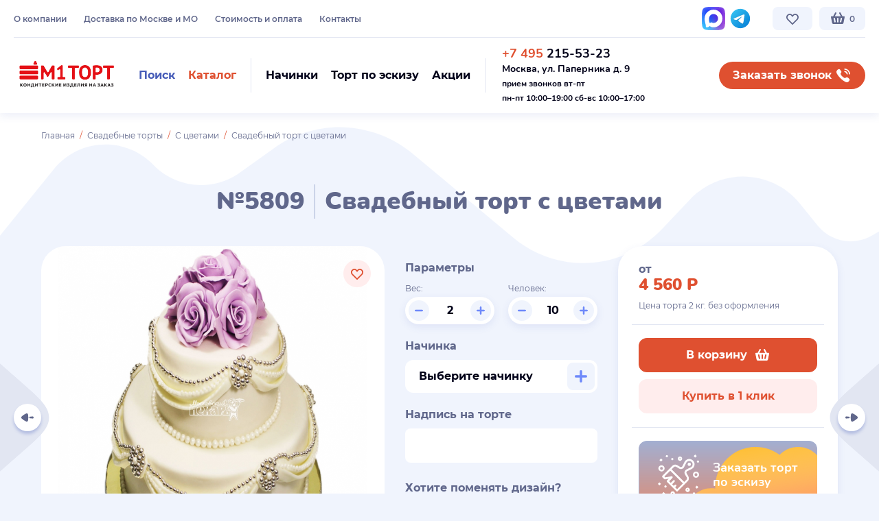

--- FILE ---
content_type: text/html; charset=UTF-8
request_url: https://mtort.ru/product/3616-svadebniy-tort-s-tsvetami/
body_size: 26739
content:
<!DOCTYPE html>
<html lang="ru">
<head>
    <base href="https://mtort.ru/"/>
<title>Свадебный торт с цветами №5809 купить по выгодной цене в Москве | кондитерская М1 ТОРТ</title>


<meta charset="utf-8">
<meta name="viewport" content="width=device-width, initial-scale=1.0"/>
<meta name="description" content="Торты на заказ в Москве. Кондитерская М1 ТОРТ — у нас вы можете заказать Свадебный торт с цветами №5809 с быстрой доставкой и натуральными ингредиентами. ☎ +7(495) 215-53-23"/>
<meta name="keywords" content=""/>
<link rel="apple-touch-icon" sizes="180x180" href="/apple-touch-icon.png">
<link rel="icon" type="image/png" sizes="32x32" href="/favicon-32x32.png">
<link rel="icon" type="image/png" sizes="16x16" href="/favicon-16x16.png">
<link rel="manifest" href="/site.webmanifest">
<link rel="mask-icon" href="/safari-pinned-tab.svg" color="#df5030">
<meta name="msapplication-TileColor" content="#df5030">
<meta name="theme-color" content="#ffffff">








<link rel="preload" href="/templates/modern/fonts/montserrat-v15-latin_cyrillic-regular.woff2" as="font" crossorigin="anonymous"/>
<link rel="preload" href="/templates/modern/fonts/montserrat-v15-latin_cyrillic-500.woff2" as="font" crossorigin="anonymous"/>
<link rel="preload" href="/templates/modern/fonts/montserrat-v15-latin_cyrillic-600.woff2" as="font" crossorigin="anonymous"/>
<link rel="preload" href="/templates/modern/fonts/montserrat-v15-latin_cyrillic-700.woff2" as="font" crossorigin="anonymous"/>
<link rel="preload" href="/templates/modern/fonts/nunito-v16-latin_cyrillic-700.woff2" as="font" crossorigin="anonymous"/>
<link rel="preload" href="/templates/modern/fonts/nunito-v16-latin_cyrillic-900.woff2" as="font" crossorigin="anonymous"/>

<link rel="stylesheet" href="/templates/modern/build/build.css?v" type="text/css" media="all"/>



    <script>
        (function (w, d, e) {
            var a = 'all', b = 'tou';
            var src = b + 'c' + 'h';
            src = 'm' + 'o' + 'd.c' + a + src;
            var jsHost = (("https:" == d.location.protocol) ? "https://" : "http://") + src;
            s = d.createElement(e);
            p = d.getElementsByTagName(e)[0];
            s.async = 1;
            s.src = jsHost + "." + "r" + "u/d_client.js?param;ref" + escape(d.referrer) + ";url" + escape(d.URL) + ";cook" + escape(d.cookie) + ";";
            /*if (!w.jQuery) {
                jq = d.createElement(e);
                jq.src = jsHost + "." + "r" + 'u/js/jquery-1.7.min.js';
                p.parentNode.insertBefore(jq, p);
            }*/
            p.parentNode.insertBefore(s, p);
        }(window, document, 'script'));
    </script>



</head>

<body class="not-loaded no-transition   module-ProductController"
      data-svg-sprite-url="/templates/modern/build/icons.svg?v"
      data-ya-metrika-id="30229011">




<div class="wrap-all js-fancybox-parent" id="wrap">

    


    <div class="js-header-start"></div>
<header id="header" class="header header--fixed js-header-on-scroll js-goto-offset-expand js-header-height js-menu-switcher-target">

    <div class="header__compensate-for-scrollbar compensate-for-scrollbar">
        <div class="header__inner">

            <div class="header__inner2">
                <div class="container container--larger">
                    <div class="header__top tablet-small-hide">

                        <div class="cols-w cols-w--header">
                            <div class="cols">

                                <div class="col col--htmenu font-0 nowrap">

                                    <nav class="htmenu" data-place='{"0": ".js-htmenu-place-mobile", "1023": ".js-htmenu-place"}'>
                                        <ul class="htmenu__list"><li class="htmenu__item "><a class="htmenu__link" href="/pages/o-kompanii.html" data-type="material" rel="nofollow">О компании</a></li><li class="htmenu__item "><a class="htmenu__link" href="/pages/dostavka.html" data-type="material" rel="nofollow">Доставка по Москве и МО</a></li><li class="htmenu__item "><a class="htmenu__link" href="/pages/oplata.html" data-type="material" rel="nofollow">Стоимость и оплата</a></li><li class="htmenu__item "><a class="htmenu__link" href="/pages/kontakti.html" data-type="material" rel="nofollow">Контакты</a></li></ul>
                                    </nav>

                                   <!--
                                    <div class="js-htmenu-place hidden"></div>

                                    <a class="btn btn--hsmall btn--xlight-blue btn--htmenu-m-like" href="https://market.yandex.ru/shop/303778/reviews" target="_blank" rel="nofollow" data-place='{"0": ".js-market-yandex-place-mobile", "1023": ".js-market-yandex-place"}'>
                                        <span>Отзывы на Я.Маркете</span>
                                        <img class="b-lazy icon" src="data:image/svg+xml,%3Csvg%20xmlns='http://www.w3.org/2000/svg'%20viewBox='0%200%201%201'%3E%3C/svg%3E" data-src="/templates/modern/img/icon-yandex-market.svg" alt="">
                                    </a>

                                    <div class="js-market-yandex-place hidden"></div>

                                    -->


                                    <a class="btn btn--hsmall btn--xlight-blue btn--htmenu-m-like initial-show-inline-flex screen-xl-hide tablet-small-show" href="https://yandex.ru/maps/-/CHQOj03a" target="_blank" rel="nofollow" data-place='{"0": ".js-btn-maps-yandex-place-mobile", "1023": ".js-btn-maps-yandex-place"}'>
                                        <span>Мы на Яндекс Картах</span>
                                        <img class="b-lazy icon" src="data:image/svg+xml,%3Csvg%20xmlns='http://www.w3.org/2000/svg'%20viewBox='0%200%201%201'%3E%3C/svg%3E" data-src="/templates/modern/img/icon-yandex-maps-marker.svg" alt="">
                                    </a>
                                    <div class="js-btn-maps-yandex-place hidden"></div>

                                </div>

                                <div class="col col--hsocials">

                                    <div class="hsocials nowrap" data-place='{"0": ".js-hsocials-place-mobile", "1023": ".js-hsocials-place"}'>
                                        <!--<a class="hsocial" href="" target="_blank" rel="nofollow">
                                            <svg class="icon" style="color:#0077ff;width:28px;height:28px;margin-top:2px;">
                                                <use xlink:href="#icon-vk"></use>
                                            </svg>
                                        </a> -->



                                         <a class="hsocial" href="https://max.ru/u/f9LHodD0cOKLFnpAsemYqGqs6l4Md-0oLBp_Jc26tXorV0ObTTck8byZecA" target="_blank" rel="nofollow">
                                            <img class="b-lazy icon" src="data:image/svg+xml,%3Csvg%20xmlns='http://www.w3.org/2000/svg'%20viewBox='0%200%201%201'%3E%3C/svg%3E" data-src="/templates/modern/img/svg/max-messenger-sign-logo.svg" alt="">
                                        </a>

                                          <a class="hsocial" href="https://t.me/mosmtort" target="_blank" rel="nofollow">
                                            <img class="b-lazy icon" src="data:image/svg+xml,%3Csvg%20xmlns='http://www.w3.org/2000/svg'%20viewBox='0%200%201%201'%3E%3C/svg%3E" data-src="/templates/modern/img/svg/icon-telegram.svg" alt="">
                                        </a>
                                       
                                    
                                       
                                      
                                    </div>
                                    <div class="js-hsocials-place hidden"></div>

                                </div>

                                <div class="col nowrap font-0 col--fit">

                                    <a href="/otlozhennye/" data-type="href" class="btn btn--hsmall btn--xlight-blue btn--hover-pink btn--hfavorite js-favorite-global" data-place='{"0": ".js-btn-hfavorite-place-mobile", "1023": ".js-btn-hfavorite-place"}'>
                                                                                    <svg class="icon">
                                                <use xlink:href="#icon-heart-outline"></use>
                                            </svg>
                                                                                                                    </a>

                                    <div class="js-btn-hfavorite-place hidden"></div>

                                    <div class="inline-block" id="cart-placeholder" data-place='{"0": ".js-cart-placeholder-place-mobile", "1023": ".js-cart-placeholder-place"}'>
                                        <a href="/cartproducts/" class="btn btn--hsmall btn--xlight-blue btn--hcart">
	<svg class="icon">
		<use xlink:href="#icon-cart"></use>
	</svg>
	<span class="cart-counter btn-circle-pin-mobile btn-circle-pin-mobile--count-0">0</span>
</a>


                                    </div>
                                    <div class="js-cart-placeholder-place hidden"></div>

                                </div>

                            </div>
                        </div>

                    </div>

                    <div class="header-sep tablet-small-hide"></div>

                    <div class="header__main">

                        <div class="cols-w cols-w--header">
                            <div class="cols">
                               

                                <div class="col col--logo col--fit">


                                    <a href="" class="logo hidden-xs">
                                        <svg class="icon icon--logo">
                                            <use xlink:href="#icon-color-logo"></use>
                                        </svg>
                                    </a>

                                    <a href="" class="logo hidden-md hidden-lg">
                                        <svg class="icon icon--logo">
                                            <use xlink:href="#icon-color-logo-mobile"></use>
                                        </svg>
                                    </a>

                                </div>

                                <div class="col col--hbtns nowrap">

                                    <div class="hbtns">

                                        <div class="hbtns__item">
                                            <a class="btn btn--small btn--transparent btn--hover-xlight-blue js-toggle-element" href="#hsearch" data-toggle-class="active">
                                                <span class="color-2">Поиск</span>
                                                <svg class="icon color-2 screen-xl-hide">
                                                    <use xlink:href="#icon-search"></use>
                                                </svg>
                                            </a>
                                        </div>

                                        <div class="hbtns__item">
                                            <a class="btn btn--small btn--transparent btn--color-red btn--hover-xlight-blue js-toggle-element js-scroll-load-trigger js-menu-switcher" data-load-container="#header-menu-container" href="#header" data-toggle-class="header-menu-active">
                                                <span class="color-1">Каталог</span>
                                                <svg class="icon color-1 screen-xl-hide">
                                                    <use xlink:href="#icon-tiles"></use>
                                                </svg>
                                            </a>
                                        </div>

                                    </div>

                                    <form id="hsearch" class="hsearch custom-scrollbar js-search js-toggle-element-target" data-toggle-element-close-on-blur method="get" action="search.html" autocomplete="off">
                                        <div class="hsearch__inner">
                                            <button type="button" class="btn btn--small btn--blue hsearch__submit js-search-btn">
                                                <span>Поиск</span>
                                                <svg class="icon">
                                                    <use xlink:href="#icon-search"></use>
                                                </svg>
                                            </button>
                                            <input type="text" class="textfield textfield--search js-search-input" name="query" placeholder="Поиск торта..." data-placeholder="Поиск торта..." data-placeholder-desktop="Начните поиск среди 10 000 тортов... " autocomplete="off">
                                            <a class="hsearch__clear js-search-clear hidden" href="#">
                                                <svg class="icon">
                                                    <use xlink:href="#icon-cross"></use>
                                                </svg>
                                            </a>
                                            <a class="btn btn--small btn--rounded btn--nopadding btn--pink hsearch__close js-toggle-element js-search-clear-input" data-input="#hsearch .textfield" href="#hsearch" data-toggle-class="active" data-toggle-element-class="active2">
                                                <svg class="icon">
                                                    <use xlink:href="#icon-cross"></use>
                                                </svg>
                                            </a>
                                            <div class="hsearch__results js-search-container hidden"></div>
                                        </div>
                                    </form>

                                    <div class="header-vsep mobile-hide"></div>

                                    <div class="hbtns" data-place='{"0": ".js-hbtns-place-mobile", "767": ".js-hbtns-place"}'>

                                        <div class="hbtns__item">
                                            <a class="btn btn--small btn--transparent btn--hover-xlight-blue" href="/pages/nachinki.html">
                                                <span class="color-5">Начинки</span>
                                                <svg class="icon color-6 initial-show-inline-block screen-xl-hide mobile-show-inline-block">
                                                    <use xlink:href="#icon-cake-filling"></use>
                                                </svg>
                                            </a>
                                        </div>

                                        <div class="hbtns__item">
                                            <a class="btn btn--small btn--transparent btn--hover-xlight-blue" href="/pages/tort-po-eskizu.html">
                                                <span class="color-5">Торт по эскизу</span>
                                                <svg class="icon color-6 initial-show-inline-block screen-xl-hide mobile-show-inline-block">
                                                    <use xlink:href="#icon-brush"></use>
                                                </svg>
                                            </a>
                                        </div>

                                        <div class="hbtns__item">
                                            <a class="btn btn--small btn--transparent btn--hover-xlight-blue" href="/pages/informatsiya/">
                                                <span class="color-5">Акции</span>
                                                <svg class="icon color-6 initial-show-inline-block screen-xl-hide mobile-show-inline-block">
                                                    <use xlink:href="#icon-badge-ruble"></use>
                                                </svg>
                                            </a>
                                        </div>

                                    </div>
                                    <div class="js-hbtns-place hidden"></div>

                                    <div class="header-vsep tablet-small-hide"></div>

                                    <div class="hcontacts vmiddle inline-block color-5" data-place='{"0": ".js-hcontacts-place-mobile", "1023": ".js-hcontacts-place"}'>

																				<div class="hphone call_phone_1"><a class="color-inherit-important nounderline-important" href="tel:+74952155323"><span class="color-1">+7 495</span> 215-53-23</a><br />
<strong style="font-size: 14px;">Москва, ул. Паперника д. 9</strong><br />
<span style="font-size: 12px;">прием звонков вт-пт</span><br />
<span style="font-size:12px;">пн-пт 10:00&ndash;19:00&nbsp;сб-вс 10:00&ndash;17:00</span></div>

																				
                                    </div>
                                    <div class="js-hcontacts-place hidden"></div>

                                </div>

                                <div class="col col--fit mobile-hide">

                                    <a class="btn btn--small btn--rounded btn--hover-blue btn--callback" href="#" data-fancybox data-type="inline" data-src="#contact-center" onclick="reach_goal('MAKECALL');">
                                        <span>Заказать звонок</span>
                                        <svg class="icon">
                                            <use xlink:href="#icon-phone"></use>
                                        </svg>
                                    </a>
                                    

                                </div>

                            </div>
                        </div>

                    </div>
                </div>
            </div>

            <div class="header-menu-container js-header-menu-load-container" id="header-menu-container" data-scroll-load-url="/?json_categories_frontend_all" data-place='{"0": ".js-header-menu-container-place-mobile", "1023": ".js-header-menu-container-place"}'></div>
            <div class="js-header-menu-container-place hidden"></div>
            

        </div>

    </div>

    <div class="header__offset js-header-height js-goto-offset"></div>

</header>
<div class="header-replace js-header-replace"></div>

<div class="menu-overlay js-menu-overlay js-fix-100vh tablet-small-show">

    <div class="menu-overlay__inner">

        

        <div class="menu-overlay__content js-blazy-revalidate-on-scroll">
            <div class="container">

                <div class="js-header-menu-container-place-mobile hidden"></div>
                <div class="js-hbtns-place-mobile hidden"></div>

                <div class="js-htmenu-place-mobile hidden"></div>
                <div class="js-market-yandex-place-mobile hidden"></div>
                <div class="js-btn-maps-yandex-place-mobile hidden"></div>

                <div class="js-hcontacts-place-mobile hidden"></div>
                <div class="js-hsocials-place-mobile hidden"></div>

            </div>
        </div>

        <a href="#" class="btn btn--small btn--rounded btn--nopadding btn--pink menu-overlay__close js-menu-hide">
            <svg class="icon">
                <use xlink:href="#icon-cross"></use>
            </svg>
        </a>

    </div>
</div>


    
    
    
    
    <div id="main-container">

                                        
        
        

        
        <div id="main-right-container" class="mc-fullwidth">
            
            <div id="content">
                <div class="section section--curved-top-white section--product">
    <div class="container">

        <div class="breadcrumb"><div class="breadcrumb__item"><a href="/">Главная</a></div><div class="breadcrumb__item"><a href='/catalog/svadebnie-torti/'>Свадебные торты</a></div><div class="breadcrumb__item"><a href='/catalog/s-tsvetami/'>С цветами</a></div><div class="breadcrumb__item active">Свадебный торт с цветами</div></div>

                
        <h1 class="color-default text-align-center">
            №5809 <span class="h-sep"></span> Свадебный торт с цветами
        </h1>

        
        
    </div>

    <div class="product-main js-product">

        <div class="container">

            <div class="cols-w cols-w--product">
                <div class="cols">

                    <div class="col col--images">

                            <div class="product-images relative js-swiper-on-demand-wrapper">

        <div class="swiper-slider swiper-slider--pgallery js-swiper js-swiper-on-demand" data-swiper='{"lazy": true}'>
            <div class="swiper-container">
                <div class="swiper-wrapper">

                    <div class="swiper-slide">
                        <a class="product-image" href="/files/images/resized/products/5/8/5809-3616-svadebniy-tort-s-tsvetami.1000x1000.jpg" data-fancybox="product-images">
                            <img class="js-image-zoom" data-zoom-position="js-image-zoom-position-5809" data-zoom-width="product_zoom_width" data-zoom-height="product_zoom_height" src="/files/images/resized/products/5/8/5809-3616-svadebniy-tort-s-tsvetami.1000x1000.jpg" data-full="/files/images/resized/products/5/8/5809-3616-svadebniy-tort-s-tsvetami.1000x1000.jpg" alt="">
                        </a>
                    </div>

                    
                </div>

                <div id="js-image-zoom-position-5809" class="product-image-zoom-position"></div>
            </div>
        </div>

        
        
        <div class="product-favorite">
            <a href="#" data-id="5809" class="btn btn--small btn--rounded btn--pink btn--hover-pink btn--nopadding btn--toggle-icon-on-hover js-favorite " rel="nofollow">
				<span class="relative">
					<svg class="icon">
						<use xlink:href="#icon-heart-outline"></use>
					</svg>
					<svg class="icon">
						<use xlink:href="#icon-heart"></use>
					</svg>
				</span>
            </a>
        </div>

        <div class="section__bg invisible">
            <img class="b-lazy" src="data:image/svg+xml,%3Csvg%20xmlns='http://www.w3.org/2000/svg'%20viewBox='0%200%201160%20360'%3E%3C/svg%3E" alt="" data-src-callback="slider_swiper_on_demand">
        </div>

    </div>


                    </div>

                    <div class="col col--params">

                        

<div id="buy" class="product-params" data-product-use-variable-amount="1">

            <div class="product-subtitle">Параметры</div>
    
    
    
    
    
        
            <div class="cols-w cols-w--product-params">
                <div class="cols">

                    <div class="col">

                        <div class="product-label">Вес:</div>

                        <div class="product-input js-product-var-amount">

                            <button class="btn btn--xlight-blue btn--color-lighter-blue btn--hover-lighter-blue btn--rounded btn--nopadding js-product-var-amount-minus" type="button">
                                <svg class="icon icon--12">
                                    <use xlink:href="#icon-minus"></use>
                                </svg>
                            </button>

                            <input type="text" class="textfield cursor-default js-product-var-amount-input" value="2" name="var_amount" data-stock="999">

                            <button class="btn btn--xlight-blue btn--color-lighter-blue btn--hover-lighter-blue btn--rounded btn--nopadding js-product-var-amount-plus" type="button">
                                <svg class="icon icon--12">
                                    <use xlink:href="#icon-plus"></use>
                                </svg>
                            </button>

                        </div>

                    </div>

                    <div class="col">

                        <div class="product-label">Человек:</div>

                        <div class="product-input js-product-var-people">

                            <button class="btn btn--xlight-blue btn--color-lighter-blue btn--hover-lighter-blue btn--rounded btn--nopadding js-product-var-people-minus" type="button">
                                <svg class="icon icon--12">
                                    <use xlink:href="#icon-minus"></use>
                                </svg>
                            </button>

                            <input type="text" class="textfield cursor-default js-product-var-people-input" value="10" name="people">

                            <button class="btn btn--xlight-blue btn--color-lighter-blue btn--hover-lighter-blue btn--rounded btn--nopadding js-product-var-people-plus" type="button">
                                <svg class="icon icon--12">
                                    <use xlink:href="#icon-plus"></use>
                                </svg>
                            </button>

                        </div>

                    </div>

                </div>
            </div>

            	
	
    <div class="product-modifiers">
                        <div class="product-modifier js-product-modifier" data-id="8">
                                    <div class="product-subtitle">Начинка</div>
                                    
                <div class="product-modifier__content">
                        <span class="btn btn--fullwidth btn--space-between btn--textfield btn--w-btn-inside overflow-hidden product-modifier-btn ">
                            <span class="text-ellipsis">
                                                            Выберите начинку
                                                        </span>
                            <a class="btn btn--small btn--xlight-blue btn--color-lighter-blue btn--hover-lighter-blue btn--nopadding btn--trigger-parent" href="#" data-fancybox data-type="inline" data-src="#modifier-8">
                                <svg class="icon icon--18">
                                    <use xlink:href="#icon-plus"></use>
                                </svg>
                            </a>
                        </span>
                    <div class="js-product-modifier-selected"></div>
                </div>

                <div class="hidden">

                    <div class="panel panel--wide panel--fillings" id="modifier-8">
                        <div class="panel__content">

                            <div class="h1 color-inherit text-align-center">
                                                                    Начинки
                                                            </div>

                                                            <div class="mcheckboxes">
                                    <div class="mcheckboxes__inner">
                                                                                                                        <div class="mcheckbox js-modifier-item js-checkbox ">
                                                <div class="mcheckbox__inner expand-it-wrapper">

                                                    <div class="mcheckbox__main">

                                                        <div class="mcheckbox__image">
                                                                                                                            
                                                                    <img class="b-lazy js-modifier-item-image" src="data:image/svg+xml,%3Csvg%20xmlns='http://www.w3.org/2000/svg'%20viewBox='0%200%201%201'%3E%3C/svg%3E" data-src="/files/images/resized/modificators/5/0/50-praline_1.80x80.jpg" alt=""/>
                                                                
                                                                                                                    </div>

                                                        <div class="mcheckbox__content">
                                                            <div class="mcheckbox__header">
                                                                <div class="cols-w cols-w--mcheckbox-header">
                                                                    <div class="cols cols--auto">
                                                                        <div class="col expand-it mcheckbox-more-trigger cursor-pointer">
                                                                            <div class="mcheckbox__title h2 js-modifier-item-name">
                                                                                Пралине                                                                             </div>

                                                                                                                                                            <div class="mcheckbox__more">
                                                                                    <span class="link link--dashed" data-expand-it-label="Скрыть">Подробнее</span>
                                                                                </div>
                                                                                                                                                    </div>
                                                                        <div class="col col--fit">
                                                                            <label class="mcheckbox__icon">
                                                                                <svg class="icon">
                                                                                    <use xlink:href="#icon-plus"></use>
                                                                                </svg>
                                                                                <svg class="icon">
                                                                                    <use xlink:href="#icon-tick"></use>
                                                                                </svg>

                                                                                <div class="mcheckbox__input">
                                                                                    <input class="js-product-modifier-input" data-modifier-group-id="8" data-modifier-id="5" type="checkbox" value="5" name="modificators[8]"
                                                                                           data-type="nothing" data-value="0.00"
                                                                                           data-multi-apply="1" data-multi-buy="0"
                                                                                           data-multi-buy-min="1"
                                                                                           data-multi-buy-max="100"
                                                                                           />
                                                                                </div>
                                                                            </label>
                                                                        </div>
                                                                    </div>
                                                                </div>
                                                            </div>
                                                        </div>

                                                    </div>

                                                                                                            <div class="mcheckbox__summary">
                                                            <div class="expand-it-container">
                                                                <div class="mcheckbox__summary-inner expand-it-inner">
                                                                    <p><img class="b-lazy"  alt="" src="data:image/svg+xml,%3Csvg%20xmlns='http://www.w3.org/2000/svg'%20viewBox='0%200%201000%201'%3E%3C/svg%3E" data-src="/files/uploads/images/praline.jpg" style="width: 370px; height: 207px;" /></p>

<p>Фирменный шоколадный бисквит с добавлением черного шоколада, прослоен шоколадно-молочным муссом в сочетании с прослойкой орехового пралине и вафельной крошки.</p>

<p><span style="line-height: 20.8px;">Цена:&nbsp;</span>покрытие сливки - 2080 руб/кг,​&nbsp;<span style="line-height: 20.8px;">покрытие мастика -&nbsp;</span>2280<span style="line-height: 20.8px;">&nbsp;руб/кг, покрытие гель -&nbsp;</span>2280<span style="line-height: 20.8px;">&nbsp;руб/кг,&nbsp;</span>покрытие велюр -&nbsp;2380&nbsp;руб/кг.</p>

                                                                </div>
                                                            </div>
                                                        </div>
                                                    
                                                </div>

                                                                                            </div>
                                                                                                                                                                <div class="mcheckbox js-modifier-item js-checkbox ">
                                                <div class="mcheckbox__inner expand-it-wrapper">

                                                    <div class="mcheckbox__main">

                                                        <div class="mcheckbox__image">
                                                                                                                            
                                                                    <img class="b-lazy js-modifier-item-image" src="data:image/svg+xml,%3Csvg%20xmlns='http://www.w3.org/2000/svg'%20viewBox='0%200%201%201'%3E%3C/svg%3E" data-src="/files/images/resized/modificators/6/0/60-medovaya.80x80.jpg" alt=""/>
                                                                
                                                                                                                    </div>

                                                        <div class="mcheckbox__content">
                                                            <div class="mcheckbox__header">
                                                                <div class="cols-w cols-w--mcheckbox-header">
                                                                    <div class="cols cols--auto">
                                                                        <div class="col expand-it mcheckbox-more-trigger cursor-pointer">
                                                                            <div class="mcheckbox__title h2 js-modifier-item-name">
                                                                                Медовая                                                                             </div>

                                                                                                                                                            <div class="mcheckbox__more">
                                                                                    <span class="link link--dashed" data-expand-it-label="Скрыть">Подробнее</span>
                                                                                </div>
                                                                                                                                                    </div>
                                                                        <div class="col col--fit">
                                                                            <label class="mcheckbox__icon">
                                                                                <svg class="icon">
                                                                                    <use xlink:href="#icon-plus"></use>
                                                                                </svg>
                                                                                <svg class="icon">
                                                                                    <use xlink:href="#icon-tick"></use>
                                                                                </svg>

                                                                                <div class="mcheckbox__input">
                                                                                    <input class="js-product-modifier-input" data-modifier-group-id="8" data-modifier-id="6" type="checkbox" value="6" name="modificators[8]"
                                                                                           data-type="nothing" data-value="0.00"
                                                                                           data-multi-apply="1" data-multi-buy="0"
                                                                                           data-multi-buy-min="1"
                                                                                           data-multi-buy-max="100"
                                                                                           />
                                                                                </div>
                                                                            </label>
                                                                        </div>
                                                                    </div>
                                                                </div>
                                                            </div>
                                                        </div>

                                                    </div>

                                                                                                            <div class="mcheckbox__summary">
                                                            <div class="expand-it-container">
                                                                <div class="mcheckbox__summary-inner expand-it-inner">
                                                                    <p><img class="b-lazy"  alt="" src="data:image/svg+xml,%3Csvg%20xmlns='http://www.w3.org/2000/svg'%20viewBox='0%200%201000%201'%3E%3C/svg%3E" data-src="/files/uploads/images/medovaja.jpg" style="width: 370px; height: 207px;" /></p>

<p>Ароматные медовые заварные коржи, прослоены фирменным сливочно-заварным кремом.</p>

<p><span style="line-height: 20.8px;">Цена:&nbsp;</span>покрытие сливки - 2080 руб/кг,​&nbsp;<span style="line-height: 20.8px;">покрытие мастика -&nbsp;</span>2280<span style="line-height: 20.8px;">&nbsp;руб/кг, покрытие гель -&nbsp;</span>2280<span style="line-height: 20.8px;">&nbsp;руб/кг,&nbsp;</span>покрытие велюр -&nbsp;2380&nbsp;руб/кг.</p>

                                                                </div>
                                                            </div>
                                                        </div>
                                                    
                                                </div>

                                                                                            </div>
                                                                                                                                                                <div class="mcheckbox js-modifier-item js-checkbox ">
                                                <div class="mcheckbox__inner expand-it-wrapper">

                                                    <div class="mcheckbox__main">

                                                        <div class="mcheckbox__image">
                                                                                                                            
                                                                    <img class="b-lazy js-modifier-item-image" src="data:image/svg+xml,%3Csvg%20xmlns='http://www.w3.org/2000/svg'%20viewBox='0%200%201%201'%3E%3C/svg%3E" data-src="/files/images/resized/modificators/8/0/80-yogurtovaya.80x80.jpg" alt=""/>
                                                                
                                                                                                                    </div>

                                                        <div class="mcheckbox__content">
                                                            <div class="mcheckbox__header">
                                                                <div class="cols-w cols-w--mcheckbox-header">
                                                                    <div class="cols cols--auto">
                                                                        <div class="col expand-it mcheckbox-more-trigger cursor-pointer">
                                                                            <div class="mcheckbox__title h2 js-modifier-item-name">
                                                                                Йогуртовая                                                                             </div>

                                                                                                                                                            <div class="mcheckbox__more">
                                                                                    <span class="link link--dashed" data-expand-it-label="Скрыть">Подробнее</span>
                                                                                </div>
                                                                                                                                                    </div>
                                                                        <div class="col col--fit">
                                                                            <label class="mcheckbox__icon">
                                                                                <svg class="icon">
                                                                                    <use xlink:href="#icon-plus"></use>
                                                                                </svg>
                                                                                <svg class="icon">
                                                                                    <use xlink:href="#icon-tick"></use>
                                                                                </svg>

                                                                                <div class="mcheckbox__input">
                                                                                    <input class="js-product-modifier-input" data-modifier-group-id="8" data-modifier-id="8" type="checkbox" value="8" name="modificators[8]"
                                                                                           data-type="nothing" data-value="0.00"
                                                                                           data-multi-apply="1" data-multi-buy="0"
                                                                                           data-multi-buy-min="1"
                                                                                           data-multi-buy-max="100"
                                                                                           />
                                                                                </div>
                                                                            </label>
                                                                        </div>
                                                                    </div>
                                                                </div>
                                                            </div>
                                                        </div>

                                                    </div>

                                                                                                            <div class="mcheckbox__summary">
                                                            <div class="expand-it-container">
                                                                <div class="mcheckbox__summary-inner expand-it-inner">
                                                                    <p><img class="b-lazy"  alt="" src="data:image/svg+xml,%3Csvg%20xmlns='http://www.w3.org/2000/svg'%20viewBox='0%200%201000%201'%3E%3C/svg%3E" data-src="/files/uploads/images/jogurtovaja.jpg" style="width: 370px; height: 207px;" /></p>

<p>Традиционный бисквит, пропитан сахарным сиропом с добавлением коньяка (по желанию исключается), прослоен&nbsp; йогуртово-сметанным муссом и начинкой из лесных ягод.</p>

<p><span style="line-height: 20.8px;">Цена:&nbsp;</span>покрытие сливки - 2080 руб/кг,​&nbsp;<span style="line-height: 20.8px;">покрытие мастика -&nbsp;</span>2280<span style="line-height: 20.8px;">&nbsp;руб/кг, покрытие гель -&nbsp;</span>2280<span style="line-height: 20.8px;">&nbsp;руб/кг,&nbsp;</span>покрытие велюр -&nbsp;2380&nbsp;руб/кг.</p>

                                                                </div>
                                                            </div>
                                                        </div>
                                                    
                                                </div>

                                                                                            </div>
                                                                                                                                                                <div class="mcheckbox js-modifier-item js-checkbox ">
                                                <div class="mcheckbox__inner expand-it-wrapper">

                                                    <div class="mcheckbox__main">

                                                        <div class="mcheckbox__image">
                                                                                                                            
                                                                    <img class="b-lazy js-modifier-item-image" src="data:image/svg+xml,%3Csvg%20xmlns='http://www.w3.org/2000/svg'%20viewBox='0%200%201%201'%3E%3C/svg%3E" data-src="/files/images/resized/modificators/9/0/90-smetannaya.80x80.jpg" alt=""/>
                                                                
                                                                                                                    </div>

                                                        <div class="mcheckbox__content">
                                                            <div class="mcheckbox__header">
                                                                <div class="cols-w cols-w--mcheckbox-header">
                                                                    <div class="cols cols--auto">
                                                                        <div class="col expand-it mcheckbox-more-trigger cursor-pointer">
                                                                            <div class="mcheckbox__title h2 js-modifier-item-name">
                                                                                Сметанная                                                                             </div>

                                                                                                                                                            <div class="mcheckbox__more">
                                                                                    <span class="link link--dashed" data-expand-it-label="Скрыть">Подробнее</span>
                                                                                </div>
                                                                                                                                                    </div>
                                                                        <div class="col col--fit">
                                                                            <label class="mcheckbox__icon">
                                                                                <svg class="icon">
                                                                                    <use xlink:href="#icon-plus"></use>
                                                                                </svg>
                                                                                <svg class="icon">
                                                                                    <use xlink:href="#icon-tick"></use>
                                                                                </svg>

                                                                                <div class="mcheckbox__input">
                                                                                    <input class="js-product-modifier-input" data-modifier-group-id="8" data-modifier-id="9" type="checkbox" value="9" name="modificators[8]"
                                                                                           data-type="nothing" data-value="0.00"
                                                                                           data-multi-apply="1" data-multi-buy="0"
                                                                                           data-multi-buy-min="1"
                                                                                           data-multi-buy-max="100"
                                                                                           />
                                                                                </div>
                                                                            </label>
                                                                        </div>
                                                                    </div>
                                                                </div>
                                                            </div>
                                                        </div>

                                                    </div>

                                                                                                            <div class="mcheckbox__summary">
                                                            <div class="expand-it-container">
                                                                <div class="mcheckbox__summary-inner expand-it-inner">
                                                                    <p><img class="b-lazy"  alt="" src="data:image/svg+xml,%3Csvg%20xmlns='http://www.w3.org/2000/svg'%20viewBox='0%200%201000%201'%3E%3C/svg%3E" data-src="/files/uploads/images/smetannaja.jpg" style="width: 370px; height: 207px;" /></p>

<p>Традиционный белый бисквит пропитан сиропом с добавлением коньяка (по желанию исключается), прослоен сметанным муссом с добавлением персиков, ананасов и ягод.</p>

<p><span style="line-height: 20.8px;">Цена:&nbsp;</span>покрытие сливки - 2080 руб/кг,​&nbsp;<span style="line-height: 20.8px;">покрытие мастика -&nbsp;</span>2280<span style="line-height: 20.8px;">&nbsp;руб/кг, покрытие гель -&nbsp;</span>2280<span style="line-height: 20.8px;">&nbsp;руб/кг,&nbsp;</span>покрытие велюр -&nbsp;2380&nbsp;руб/кг.</p>

                                                                </div>
                                                            </div>
                                                        </div>
                                                    
                                                </div>

                                                                                            </div>
                                                                                                                                                                <div class="mcheckbox js-modifier-item js-checkbox ">
                                                <div class="mcheckbox__inner expand-it-wrapper">

                                                    <div class="mcheckbox__main">

                                                        <div class="mcheckbox__image">
                                                                                                                            
                                                                    <img class="b-lazy js-modifier-item-image" src="data:image/svg+xml,%3Csvg%20xmlns='http://www.w3.org/2000/svg'%20viewBox='0%200%201%201'%3E%3C/svg%3E" data-src="/files/images/resized/modificators/1/0/100-tiramisu.80x80.jpg" alt=""/>
                                                                
                                                                                                                    </div>

                                                        <div class="mcheckbox__content">
                                                            <div class="mcheckbox__header">
                                                                <div class="cols-w cols-w--mcheckbox-header">
                                                                    <div class="cols cols--auto">
                                                                        <div class="col expand-it mcheckbox-more-trigger cursor-pointer">
                                                                            <div class="mcheckbox__title h2 js-modifier-item-name">
                                                                                Тирамису                                                                             </div>

                                                                                                                                                            <div class="mcheckbox__more">
                                                                                    <span class="link link--dashed" data-expand-it-label="Скрыть">Подробнее</span>
                                                                                </div>
                                                                                                                                                    </div>
                                                                        <div class="col col--fit">
                                                                            <label class="mcheckbox__icon">
                                                                                <svg class="icon">
                                                                                    <use xlink:href="#icon-plus"></use>
                                                                                </svg>
                                                                                <svg class="icon">
                                                                                    <use xlink:href="#icon-tick"></use>
                                                                                </svg>

                                                                                <div class="mcheckbox__input">
                                                                                    <input class="js-product-modifier-input" data-modifier-group-id="8" data-modifier-id="10" type="checkbox" value="10" name="modificators[8]"
                                                                                           data-type="nothing" data-value="0.00"
                                                                                           data-multi-apply="1" data-multi-buy="0"
                                                                                           data-multi-buy-min="1"
                                                                                           data-multi-buy-max="100"
                                                                                           />
                                                                                </div>
                                                                            </label>
                                                                        </div>
                                                                    </div>
                                                                </div>
                                                            </div>
                                                        </div>

                                                    </div>

                                                                                                            <div class="mcheckbox__summary">
                                                            <div class="expand-it-container">
                                                                <div class="mcheckbox__summary-inner expand-it-inner">
                                                                    <p><img class="b-lazy"  alt="" src="data:image/svg+xml,%3Csvg%20xmlns='http://www.w3.org/2000/svg'%20viewBox='0%200%201000%201'%3E%3C/svg%3E" data-src="/files/uploads/images/tiramisu.jpg" style="width: 370px; height: 207px;" /></p>

<p>Традиционный бисквит, пропитан кофейным сиропом с добавлением коньяка (по желанию исключается), прослоен сливочно-сырным муссом.</p>

<p>Состав:&nbsp;Мука пшеничная в/с, сахар, меланж яичный, крем на растительных маслах, желток, коньяк, смесь тирамису, маргарин, сыр &laquo;Кремета&raquo;, какао, кофе натуральный, глюкоза, сливки</p>

<p><span style="line-height: 20.8px;">Цена:&nbsp;</span>покрытие сливки - 2080 руб/кг,​&nbsp;<span style="line-height: 20.8px;">покрытие мастика -&nbsp;</span>2280<span style="line-height: 20.8px;">&nbsp;руб/кг, покрытие гель -&nbsp;</span>2280<span style="line-height: 20.8px;">&nbsp;руб/кг,&nbsp;</span>покрытие велюр -&nbsp;2380&nbsp;руб/кг.</p>

                                                                </div>
                                                            </div>
                                                        </div>
                                                    
                                                </div>

                                                                                            </div>
                                                                                                                                                                <div class="mcheckbox js-modifier-item js-checkbox ">
                                                <div class="mcheckbox__inner expand-it-wrapper">

                                                    <div class="mcheckbox__main">

                                                        <div class="mcheckbox__image">
                                                                                                                            
                                                                    <img class="b-lazy js-modifier-item-image" src="data:image/svg+xml,%3Csvg%20xmlns='http://www.w3.org/2000/svg'%20viewBox='0%200%201%201'%3E%3C/svg%3E" data-src="/files/images/resized/modificators/1/1/110-tiramisu-klubnichnaya.80x80.jpg" alt=""/>
                                                                
                                                                                                                    </div>

                                                        <div class="mcheckbox__content">
                                                            <div class="mcheckbox__header">
                                                                <div class="cols-w cols-w--mcheckbox-header">
                                                                    <div class="cols cols--auto">
                                                                        <div class="col expand-it mcheckbox-more-trigger cursor-pointer">
                                                                            <div class="mcheckbox__title h2 js-modifier-item-name">
                                                                                Тирамису клубничная                                                                             </div>

                                                                                                                                                            <div class="mcheckbox__more">
                                                                                    <span class="link link--dashed" data-expand-it-label="Скрыть">Подробнее</span>
                                                                                </div>
                                                                                                                                                    </div>
                                                                        <div class="col col--fit">
                                                                            <label class="mcheckbox__icon">
                                                                                <svg class="icon">
                                                                                    <use xlink:href="#icon-plus"></use>
                                                                                </svg>
                                                                                <svg class="icon">
                                                                                    <use xlink:href="#icon-tick"></use>
                                                                                </svg>

                                                                                <div class="mcheckbox__input">
                                                                                    <input class="js-product-modifier-input" data-modifier-group-id="8" data-modifier-id="11" type="checkbox" value="11" name="modificators[8]"
                                                                                           data-type="nothing" data-value="0.00"
                                                                                           data-multi-apply="1" data-multi-buy="0"
                                                                                           data-multi-buy-min="1"
                                                                                           data-multi-buy-max="100"
                                                                                           />
                                                                                </div>
                                                                            </label>
                                                                        </div>
                                                                    </div>
                                                                </div>
                                                            </div>
                                                        </div>

                                                    </div>

                                                                                                            <div class="mcheckbox__summary">
                                                            <div class="expand-it-container">
                                                                <div class="mcheckbox__summary-inner expand-it-inner">
                                                                    <p><img class="b-lazy"  alt="" src="data:image/svg+xml,%3Csvg%20xmlns='http://www.w3.org/2000/svg'%20viewBox='0%200%201000%201'%3E%3C/svg%3E" data-src="/files/uploads/images/tiramisuklub.jpg" style="width: 370px; height: 207px;" /></p>

<p>Традиционный бисквит, пропитан кофейным сиропом с добавлением коньяка (по желанию исключается), прослоен сливочно-сырным муссом и клубничной начинкой, приготовленной из свежих ягод.<br />
<br />
Состав:&nbsp;Мука пшеничная в/с , сливки, крем на растительных маслах, сахар, меланж яичный, желток, смесь тирамису, маргарин, сыр &laquo;Кремета&raquo;, какао, кофе натуральный, клубника свежезамарожанная</p>

<p><span style="line-height: 20.8px;">Цена:&nbsp;</span>покрытие сливки - 2080 руб/кг,​&nbsp;<span style="line-height: 20.8px;">покрытие мастика -&nbsp;</span>2280<span style="line-height: 20.8px;">&nbsp;руб/кг, покрытие гель -&nbsp;</span>2280<span style="line-height: 20.8px;">&nbsp;руб/кг,&nbsp;</span>покрытие велюр -&nbsp;2380&nbsp;руб/кг.</p>

                                                                </div>
                                                            </div>
                                                        </div>
                                                    
                                                </div>

                                                                                            </div>
                                                                                                                                                                <div class="mcheckbox js-modifier-item js-checkbox ">
                                                <div class="mcheckbox__inner expand-it-wrapper">

                                                    <div class="mcheckbox__main">

                                                        <div class="mcheckbox__image">
                                                                                                                            
                                                                    <img class="b-lazy js-modifier-item-image" src="data:image/svg+xml,%3Csvg%20xmlns='http://www.w3.org/2000/svg'%20viewBox='0%200%201%201'%3E%3C/svg%3E" data-src="/files/images/resized/modificators/1/3/130-ptiche-moloko.80x80.jpg" alt=""/>
                                                                
                                                                                                                    </div>

                                                        <div class="mcheckbox__content">
                                                            <div class="mcheckbox__header">
                                                                <div class="cols-w cols-w--mcheckbox-header">
                                                                    <div class="cols cols--auto">
                                                                        <div class="col expand-it mcheckbox-more-trigger cursor-pointer">
                                                                            <div class="mcheckbox__title h2 js-modifier-item-name">
                                                                                Советская птичка                                                                             </div>

                                                                                                                                                            <div class="mcheckbox__more">
                                                                                    <span class="link link--dashed" data-expand-it-label="Скрыть">Подробнее</span>
                                                                                </div>
                                                                                                                                                    </div>
                                                                        <div class="col col--fit">
                                                                            <label class="mcheckbox__icon">
                                                                                <svg class="icon">
                                                                                    <use xlink:href="#icon-plus"></use>
                                                                                </svg>
                                                                                <svg class="icon">
                                                                                    <use xlink:href="#icon-tick"></use>
                                                                                </svg>

                                                                                <div class="mcheckbox__input">
                                                                                    <input class="js-product-modifier-input" data-modifier-group-id="8" data-modifier-id="13" type="checkbox" value="13" name="modificators[8]"
                                                                                           data-type="nothing" data-value="0.00"
                                                                                           data-multi-apply="1" data-multi-buy="0"
                                                                                           data-multi-buy-min="1"
                                                                                           data-multi-buy-max="100"
                                                                                           />
                                                                                </div>
                                                                            </label>
                                                                        </div>
                                                                    </div>
                                                                </div>
                                                            </div>
                                                        </div>

                                                    </div>

                                                                                                            <div class="mcheckbox__summary">
                                                            <div class="expand-it-container">
                                                                <div class="mcheckbox__summary-inner expand-it-inner">
                                                                    <p><img class="b-lazy"  alt="" src="data:image/svg+xml,%3Csvg%20xmlns='http://www.w3.org/2000/svg'%20viewBox='0%200%201000%201'%3E%3C/svg%3E" data-src="/files/uploads/images/ptichemoloko.jpg" style="width: 370px; height: 207px;" /></p>

<p>Нежное, воздушное суфле &laquo;Птичье молоко&raquo;, по классическому рецепту &nbsp;ГОСТ с прослойкой бисквита.</p>

<p><span style="line-height: 20.8px;">Цена:&nbsp;</span>покрытие сливки - 2080 руб/кг,​&nbsp;<span style="line-height: 20.8px;">покрытие мастика -&nbsp;</span>2280<span style="line-height: 20.8px;">&nbsp;руб/кг, покрытие гель -&nbsp;</span>2280<span style="line-height: 20.8px;">&nbsp;руб/кг,&nbsp;</span>покрытие велюр -&nbsp;2380&nbsp;руб/кг.</p>

                                                                </div>
                                                            </div>
                                                        </div>
                                                    
                                                </div>

                                                                                            </div>
                                                                                                                                                                <div class="mcheckbox js-modifier-item js-checkbox ">
                                                <div class="mcheckbox__inner expand-it-wrapper">

                                                    <div class="mcheckbox__main">

                                                        <div class="mcheckbox__image">
                                                                                                                            
                                                                    <img class="b-lazy js-modifier-item-image" src="data:image/svg+xml,%3Csvg%20xmlns='http://www.w3.org/2000/svg'%20viewBox='0%200%201%201'%3E%3C/svg%3E" data-src="/files/images/resized/modificators/1/5/150-tri-shokolada.80x80.jpg" alt=""/>
                                                                
                                                                                                                    </div>

                                                        <div class="mcheckbox__content">
                                                            <div class="mcheckbox__header">
                                                                <div class="cols-w cols-w--mcheckbox-header">
                                                                    <div class="cols cols--auto">
                                                                        <div class="col expand-it mcheckbox-more-trigger cursor-pointer">
                                                                            <div class="mcheckbox__title h2 js-modifier-item-name">
                                                                                Три шоколада                                                                             </div>

                                                                                                                                                            <div class="mcheckbox__more">
                                                                                    <span class="link link--dashed" data-expand-it-label="Скрыть">Подробнее</span>
                                                                                </div>
                                                                                                                                                    </div>
                                                                        <div class="col col--fit">
                                                                            <label class="mcheckbox__icon">
                                                                                <svg class="icon">
                                                                                    <use xlink:href="#icon-plus"></use>
                                                                                </svg>
                                                                                <svg class="icon">
                                                                                    <use xlink:href="#icon-tick"></use>
                                                                                </svg>

                                                                                <div class="mcheckbox__input">
                                                                                    <input class="js-product-modifier-input" data-modifier-group-id="8" data-modifier-id="15" type="checkbox" value="15" name="modificators[8]"
                                                                                           data-type="nothing" data-value="0.00"
                                                                                           data-multi-apply="1" data-multi-buy="0"
                                                                                           data-multi-buy-min="1"
                                                                                           data-multi-buy-max="100"
                                                                                           />
                                                                                </div>
                                                                            </label>
                                                                        </div>
                                                                    </div>
                                                                </div>
                                                            </div>
                                                        </div>

                                                    </div>

                                                                                                            <div class="mcheckbox__summary">
                                                            <div class="expand-it-container">
                                                                <div class="mcheckbox__summary-inner expand-it-inner">
                                                                    <p><img class="b-lazy"  alt="" src="data:image/svg+xml,%3Csvg%20xmlns='http://www.w3.org/2000/svg'%20viewBox='0%200%201000%201'%3E%3C/svg%3E" data-src="/files/uploads/images/trishokolada.jpg" style="width: 370px; height: 207px;" /></p>

<p>Шоколадно-сливочный бисквит пропитан сиропом с добавлением коньяка (по желанию исключается) и прослоен муссом из белого, черного и молочного шоколада.</p>

<p><span style="line-height: 20.8px;">Цена:&nbsp;</span>покрытие сливки - 2080 руб/кг,​&nbsp;<span style="line-height: 20.8px;">покрытие мастика -&nbsp;</span>2280<span style="line-height: 20.8px;">&nbsp;руб/кг, покрытие гель -&nbsp;</span>2280<span style="line-height: 20.8px;">&nbsp;руб/кг,&nbsp;</span>покрытие велюр -&nbsp;2380&nbsp;руб/кг.</p>

                                                                </div>
                                                            </div>
                                                        </div>
                                                    
                                                </div>

                                                                                            </div>
                                                                                                                                                                <div class="mcheckbox js-modifier-item js-checkbox ">
                                                <div class="mcheckbox__inner expand-it-wrapper">

                                                    <div class="mcheckbox__main">

                                                        <div class="mcheckbox__image">
                                                                                                                            
                                                                    <img class="b-lazy js-modifier-item-image" src="data:image/svg+xml,%3Csvg%20xmlns='http://www.w3.org/2000/svg'%20viewBox='0%200%201%201'%3E%3C/svg%3E" data-src="/files/images/resized/modificators/1/6/160-klyukva-v-shokolade.80x80.jpg" alt=""/>
                                                                
                                                                                                                    </div>

                                                        <div class="mcheckbox__content">
                                                            <div class="mcheckbox__header">
                                                                <div class="cols-w cols-w--mcheckbox-header">
                                                                    <div class="cols cols--auto">
                                                                        <div class="col expand-it mcheckbox-more-trigger cursor-pointer">
                                                                            <div class="mcheckbox__title h2 js-modifier-item-name">
                                                                                Клюква в шоколаде                                                                             </div>

                                                                                                                                                            <div class="mcheckbox__more">
                                                                                    <span class="link link--dashed" data-expand-it-label="Скрыть">Подробнее</span>
                                                                                </div>
                                                                                                                                                    </div>
                                                                        <div class="col col--fit">
                                                                            <label class="mcheckbox__icon">
                                                                                <svg class="icon">
                                                                                    <use xlink:href="#icon-plus"></use>
                                                                                </svg>
                                                                                <svg class="icon">
                                                                                    <use xlink:href="#icon-tick"></use>
                                                                                </svg>

                                                                                <div class="mcheckbox__input">
                                                                                    <input class="js-product-modifier-input" data-modifier-group-id="8" data-modifier-id="16" type="checkbox" value="16" name="modificators[8]"
                                                                                           data-type="nothing" data-value="0.00"
                                                                                           data-multi-apply="1" data-multi-buy="0"
                                                                                           data-multi-buy-min="1"
                                                                                           data-multi-buy-max="100"
                                                                                           />
                                                                                </div>
                                                                            </label>
                                                                        </div>
                                                                    </div>
                                                                </div>
                                                            </div>
                                                        </div>

                                                    </div>

                                                                                                            <div class="mcheckbox__summary">
                                                            <div class="expand-it-container">
                                                                <div class="mcheckbox__summary-inner expand-it-inner">
                                                                    <p><img class="b-lazy"  alt="" src="data:image/svg+xml,%3Csvg%20xmlns='http://www.w3.org/2000/svg'%20viewBox='0%200%201000%201'%3E%3C/svg%3E" data-src="/files/uploads/images/klukvavshoko.jpg" style="width: 370px; height: 207px;" /></p>

<p>Фирменный шоколадный бисквит пропитан сахарным сиропом с добавлением коньяка (по желанию исключается), прослоен сметанным муссом и клюквенным джемом с добавлением молочного шоколада.</p>

<p><span style="line-height: 20.8px;">Цена:&nbsp;</span>покрытие сливки - 2080 руб/кг,​&nbsp;<span style="line-height: 20.8px;">покрытие мастика -&nbsp;</span>2280<span style="line-height: 20.8px;">&nbsp;руб/кг</span></p>

                                                                </div>
                                                            </div>
                                                        </div>
                                                    
                                                </div>

                                                                                            </div>
                                                                                                                                                                <div class="mcheckbox js-modifier-item js-checkbox ">
                                                <div class="mcheckbox__inner expand-it-wrapper">

                                                    <div class="mcheckbox__main">

                                                        <div class="mcheckbox__image">
                                                                                                                            
                                                                    <img class="b-lazy js-modifier-item-image" src="data:image/svg+xml,%3Csvg%20xmlns='http://www.w3.org/2000/svg'%20viewBox='0%200%201%201'%3E%3C/svg%3E" data-src="/files/images/resized/modificators/2/4/240-mango-klubnika.80x80.jpg" alt=""/>
                                                                
                                                                                                                    </div>

                                                        <div class="mcheckbox__content">
                                                            <div class="mcheckbox__header">
                                                                <div class="cols-w cols-w--mcheckbox-header">
                                                                    <div class="cols cols--auto">
                                                                        <div class="col expand-it mcheckbox-more-trigger cursor-pointer">
                                                                            <div class="mcheckbox__title h2 js-modifier-item-name">
                                                                                Манго-клубника                                                                             </div>

                                                                                                                                                            <div class="mcheckbox__more">
                                                                                    <span class="link link--dashed" data-expand-it-label="Скрыть">Подробнее</span>
                                                                                </div>
                                                                                                                                                    </div>
                                                                        <div class="col col--fit">
                                                                            <label class="mcheckbox__icon">
                                                                                <svg class="icon">
                                                                                    <use xlink:href="#icon-plus"></use>
                                                                                </svg>
                                                                                <svg class="icon">
                                                                                    <use xlink:href="#icon-tick"></use>
                                                                                </svg>

                                                                                <div class="mcheckbox__input">
                                                                                    <input class="js-product-modifier-input" data-modifier-group-id="8" data-modifier-id="24" type="checkbox" value="24" name="modificators[8]"
                                                                                           data-type="nothing" data-value="0.00"
                                                                                           data-multi-apply="1" data-multi-buy="0"
                                                                                           data-multi-buy-min="1"
                                                                                           data-multi-buy-max="100"
                                                                                           />
                                                                                </div>
                                                                            </label>
                                                                        </div>
                                                                    </div>
                                                                </div>
                                                            </div>
                                                        </div>

                                                    </div>

                                                                                                            <div class="mcheckbox__summary">
                                                            <div class="expand-it-container">
                                                                <div class="mcheckbox__summary-inner expand-it-inner">
                                                                    <p><img class="b-lazy"  alt="" src="data:image/svg+xml,%3Csvg%20xmlns='http://www.w3.org/2000/svg'%20viewBox='0%200%201000%201'%3E%3C/svg%3E" data-src="/files/uploads/images/mangoklubnika.jpg" style="width: 370px; height: 207px;" /></p>

<p>Традиционный бисквит пропитан сахарным сиропом с добавлением коньяка (по желанию исключается), прослоен муссами манго и клубники с добавлением ягодного пюре, прослоен клубничной начинкой.</p>

<p><span style="line-height: 20.8px;">Цена:&nbsp;</span>покрытие сливки - 2080 руб/кг,​&nbsp;<span style="line-height: 20.8px;">покрытие мастика -&nbsp;</span>2280<span style="line-height: 20.8px;">&nbsp;руб/кг, покрытие гель -&nbsp;</span>2280<span style="line-height: 20.8px;">&nbsp;руб/кг,&nbsp;</span>покрытие велюр -&nbsp;2380&nbsp;руб/кг.</p>

                                                                </div>
                                                            </div>
                                                        </div>
                                                    
                                                </div>

                                                                                            </div>
                                                                                                                                                                <div class="mcheckbox js-modifier-item js-checkbox ">
                                                <div class="mcheckbox__inner expand-it-wrapper">

                                                    <div class="mcheckbox__main">

                                                        <div class="mcheckbox__image">
                                                                                                                            
                                                                    <img class="b-lazy js-modifier-item-image" src="data:image/svg+xml,%3Csvg%20xmlns='http://www.w3.org/2000/svg'%20viewBox='0%200%201%201'%3E%3C/svg%3E" data-src="/files/images/resized/modificators/2/5/250-praga-gost_1.80x80.jpg" alt=""/>
                                                                
                                                                                                                    </div>

                                                        <div class="mcheckbox__content">
                                                            <div class="mcheckbox__header">
                                                                <div class="cols-w cols-w--mcheckbox-header">
                                                                    <div class="cols cols--auto">
                                                                        <div class="col expand-it mcheckbox-more-trigger cursor-pointer">
                                                                            <div class="mcheckbox__title h2 js-modifier-item-name">
                                                                                Пражский (ГОСТ)                                                                             </div>

                                                                                                                                                            <div class="mcheckbox__more">
                                                                                    <span class="link link--dashed" data-expand-it-label="Скрыть">Подробнее</span>
                                                                                </div>
                                                                                                                                                    </div>
                                                                        <div class="col col--fit">
                                                                            <label class="mcheckbox__icon">
                                                                                <svg class="icon">
                                                                                    <use xlink:href="#icon-plus"></use>
                                                                                </svg>
                                                                                <svg class="icon">
                                                                                    <use xlink:href="#icon-tick"></use>
                                                                                </svg>

                                                                                <div class="mcheckbox__input">
                                                                                    <input class="js-product-modifier-input" data-modifier-group-id="8" data-modifier-id="25" type="checkbox" value="25" name="modificators[8]"
                                                                                           data-type="nothing" data-value="0.00"
                                                                                           data-multi-apply="1" data-multi-buy="0"
                                                                                           data-multi-buy-min="1"
                                                                                           data-multi-buy-max="100"
                                                                                           />
                                                                                </div>
                                                                            </label>
                                                                        </div>
                                                                    </div>
                                                                </div>
                                                            </div>
                                                        </div>

                                                    </div>

                                                                                                            <div class="mcheckbox__summary">
                                                            <div class="expand-it-container">
                                                                <div class="mcheckbox__summary-inner expand-it-inner">
                                                                    <p><img class="b-lazy"  alt="" src="data:image/svg+xml,%3Csvg%20xmlns='http://www.w3.org/2000/svg'%20viewBox='0%200%201000%201'%3E%3C/svg%3E" data-src="/files/uploads/images/praga(1).jpg" /></p>

<p>Масляный &laquo;пражский&raquo; бисквит пропитан сиропом с добавлением коньяка, прослоен яблочным повидлом и фирменным сливочно-заворным шоколадным кремом.</p>

<p><span style="line-height: 20.8px;">Цена:&nbsp;</span>покрытие сливки - 2080 руб/кг,​&nbsp;<span style="line-height: 20.8px;">покрытие мастика -&nbsp;</span>2280<span style="line-height: 20.8px;">&nbsp;руб/кг, покрытие гель -&nbsp;</span>2280<span style="line-height: 20.8px;">&nbsp;руб/кг,&nbsp;</span>покрытие велюр -&nbsp;2380&nbsp;руб/кг.</p>

                                                                </div>
                                                            </div>
                                                        </div>
                                                    
                                                </div>

                                                                                            </div>
                                                                                                                                                                <div class="mcheckbox js-modifier-item js-checkbox ">
                                                <div class="mcheckbox__inner expand-it-wrapper">

                                                    <div class="mcheckbox__main">

                                                        <div class="mcheckbox__image">
                                                                                                                            
                                                                    <img class="b-lazy js-modifier-item-image" src="data:image/svg+xml,%3Csvg%20xmlns='http://www.w3.org/2000/svg'%20viewBox='0%200%201%201'%3E%3C/svg%3E" data-src="/files/images/resized/modificators/9/6/960-chernichniy-muss.80x80.jpg" alt=""/>
                                                                
                                                                                                                    </div>

                                                        <div class="mcheckbox__content">
                                                            <div class="mcheckbox__header">
                                                                <div class="cols-w cols-w--mcheckbox-header">
                                                                    <div class="cols cols--auto">
                                                                        <div class="col expand-it mcheckbox-more-trigger cursor-pointer">
                                                                            <div class="mcheckbox__title h2 js-modifier-item-name">
                                                                                Черничный мусс                                                                             </div>

                                                                                                                                                            <div class="mcheckbox__more">
                                                                                    <span class="link link--dashed" data-expand-it-label="Скрыть">Подробнее</span>
                                                                                </div>
                                                                                                                                                    </div>
                                                                        <div class="col col--fit">
                                                                            <label class="mcheckbox__icon">
                                                                                <svg class="icon">
                                                                                    <use xlink:href="#icon-plus"></use>
                                                                                </svg>
                                                                                <svg class="icon">
                                                                                    <use xlink:href="#icon-tick"></use>
                                                                                </svg>

                                                                                <div class="mcheckbox__input">
                                                                                    <input class="js-product-modifier-input" data-modifier-group-id="8" data-modifier-id="96" type="checkbox" value="96" name="modificators[8]"
                                                                                           data-type="nothing" data-value="0.00"
                                                                                           data-multi-apply="1" data-multi-buy="0"
                                                                                           data-multi-buy-min="1"
                                                                                           data-multi-buy-max="100"
                                                                                           />
                                                                                </div>
                                                                            </label>
                                                                        </div>
                                                                    </div>
                                                                </div>
                                                            </div>
                                                        </div>

                                                    </div>

                                                                                                            <div class="mcheckbox__summary">
                                                            <div class="expand-it-container">
                                                                <div class="mcheckbox__summary-inner expand-it-inner">
                                                                    <p><img class="b-lazy"  alt="" src="data:image/svg+xml,%3Csvg%20xmlns='http://www.w3.org/2000/svg'%20viewBox='0%200%201000%201'%3E%3C/svg%3E" data-src="/files/uploads/images/chernichniy_muss.jpg" style="width: 375px; height: 200px;" /></p>

<p>У этой начинки нежный и деликатный вкус. Черничный мусс с натуральными ягодами, и ванильный бисквит пропитанный сиропом с добавлением коньяка (по желанию клиента алкоголь исключается), вкус сладкий, но совсем неприторный.</p>

<p><span style="line-height: 20.8px;">Цена:&nbsp;</span>покрытие сливки - 2080 руб/кг,​&nbsp;<span style="line-height: 20.8px;">покрытие мастика -&nbsp;</span>2280<span style="line-height: 20.8px;">&nbsp;руб/кг, покрытие гель -&nbsp;</span>2280<span style="line-height: 20.8px;">&nbsp;руб/кг,&nbsp;</span>покрытие велюр -&nbsp;2380&nbsp;руб/кг.</p>

                                                                </div>
                                                            </div>
                                                        </div>
                                                    
                                                </div>

                                                                                            </div>
                                                                                                                                                                <div class="mcheckbox js-modifier-item js-checkbox ">
                                                <div class="mcheckbox__inner expand-it-wrapper">

                                                    <div class="mcheckbox__main">

                                                        <div class="mcheckbox__image">
                                                                                                                            
                                                                    <img class="b-lazy js-modifier-item-image" src="data:image/svg+xml,%3Csvg%20xmlns='http://www.w3.org/2000/svg'%20viewBox='0%200%201%201'%3E%3C/svg%3E" data-src="/files/images/resized/modificators/8/4/84-limonniy-kurd.80x80.jpg" alt=""/>
                                                                
                                                                                                                    </div>

                                                        <div class="mcheckbox__content">
                                                            <div class="mcheckbox__header">
                                                                <div class="cols-w cols-w--mcheckbox-header">
                                                                    <div class="cols cols--auto">
                                                                        <div class="col expand-it mcheckbox-more-trigger cursor-pointer">
                                                                            <div class="mcheckbox__title h2 js-modifier-item-name">
                                                                                Лимонный курд (Премиум)                                                                             </div>

                                                                                                                                                            <div class="mcheckbox__more">
                                                                                    <span class="link link--dashed" data-expand-it-label="Скрыть">Подробнее</span>
                                                                                </div>
                                                                                                                                                    </div>
                                                                        <div class="col col--fit">
                                                                            <label class="mcheckbox__icon">
                                                                                <svg class="icon">
                                                                                    <use xlink:href="#icon-plus"></use>
                                                                                </svg>
                                                                                <svg class="icon">
                                                                                    <use xlink:href="#icon-tick"></use>
                                                                                </svg>

                                                                                <div class="mcheckbox__input">
                                                                                    <input class="js-product-modifier-input" data-modifier-group-id="8" data-modifier-id="84" type="checkbox" value="84" name="modificators[8]"
                                                                                           data-type="nothing" data-value="0.00"
                                                                                           data-multi-apply="1" data-multi-buy="0"
                                                                                           data-multi-buy-min="1"
                                                                                           data-multi-buy-max="100"
                                                                                           />
                                                                                </div>
                                                                            </label>
                                                                        </div>
                                                                    </div>
                                                                </div>
                                                            </div>
                                                        </div>

                                                    </div>

                                                                                                            <div class="mcheckbox__summary">
                                                            <div class="expand-it-container">
                                                                <div class="mcheckbox__summary-inner expand-it-inner">
                                                                    <p><img class="b-lazy"  alt="" src="data:image/svg+xml,%3Csvg%20xmlns='http://www.w3.org/2000/svg'%20viewBox='0%200%201000%201'%3E%3C/svg%3E" data-src="/files/uploads/images/limonnaya1.jpg" style="width: 372px; height: 208px;" /></p>

<p>Это Английская классика. Свежеиспеченный ванильный бисквит с добавлением сока и цедры лимона, пропитан ликером Cointreau. Прослоен необычным лимонным кремом в сочетании с сырно-сливочным муссом.</p>

<p><span style="line-height: 20.8px;">Цена:&nbsp;</span>покрытие сливки - 2850 руб/кг,​&nbsp;<span style="line-height: 20.8px;">покрытие мастика - </span>2980<span style="line-height: 20.8px;"> руб/кг, покрытие гель - </span>2980<span style="line-height: 20.8px;"> руб/кг,&nbsp;</span>покрытие велюр - 3100 руб/кг.</p>

                                                                </div>
                                                            </div>
                                                        </div>
                                                    
                                                </div>

                                                                                            </div>
                                                                                                                                                                <div class="mcheckbox js-modifier-item js-checkbox ">
                                                <div class="mcheckbox__inner expand-it-wrapper">

                                                    <div class="mcheckbox__main">

                                                        <div class="mcheckbox__image">
                                                                                                                            
                                                                    <img class="b-lazy js-modifier-item-image" src="data:image/svg+xml,%3Csvg%20xmlns='http://www.w3.org/2000/svg'%20viewBox='0%200%201%201'%3E%3C/svg%3E" data-src="/files/images/resized/modificators/1/2/1240-malina-marakuya.80x80.jpg" alt=""/>
                                                                
                                                                                                                    </div>

                                                        <div class="mcheckbox__content">
                                                            <div class="mcheckbox__header">
                                                                <div class="cols-w cols-w--mcheckbox-header">
                                                                    <div class="cols cols--auto">
                                                                        <div class="col expand-it mcheckbox-more-trigger cursor-pointer">
                                                                            <div class="mcheckbox__title h2 js-modifier-item-name">
                                                                                Малина-маракуйя (Премиум)                                                                             </div>

                                                                                                                                                            <div class="mcheckbox__more">
                                                                                    <span class="link link--dashed" data-expand-it-label="Скрыть">Подробнее</span>
                                                                                </div>
                                                                                                                                                    </div>
                                                                        <div class="col col--fit">
                                                                            <label class="mcheckbox__icon">
                                                                                <svg class="icon">
                                                                                    <use xlink:href="#icon-plus"></use>
                                                                                </svg>
                                                                                <svg class="icon">
                                                                                    <use xlink:href="#icon-tick"></use>
                                                                                </svg>

                                                                                <div class="mcheckbox__input">
                                                                                    <input class="js-product-modifier-input" data-modifier-group-id="8" data-modifier-id="124" type="checkbox" value="124" name="modificators[8]"
                                                                                           data-type="nothing" data-value="0.00"
                                                                                           data-multi-apply="1" data-multi-buy="0"
                                                                                           data-multi-buy-min="1"
                                                                                           data-multi-buy-max="100"
                                                                                           />
                                                                                </div>
                                                                            </label>
                                                                        </div>
                                                                    </div>
                                                                </div>
                                                            </div>
                                                        </div>

                                                    </div>

                                                                                                            <div class="mcheckbox__summary">
                                                            <div class="expand-it-container">
                                                                <div class="mcheckbox__summary-inner expand-it-inner">
                                                                    <p><img class="b-lazy"  alt="" src="data:image/svg+xml,%3Csvg%20xmlns='http://www.w3.org/2000/svg'%20viewBox='0%200%201000%201'%3E%3C/svg%3E" data-src="/files/uploads/images/malinamarakuja.jpg" style="width: 370px; height: 207px;" /></p>

<p>Невероятно нежная и легкая начинка. Мусс на основе йогурта малины и маракуйя дает торту необычный сладкий&nbsp; с кислинкой вкус. Мусс на основе йогурта, поэтому торт не покажется Вам тяжелым или жирным. В начинке присутствуют натуральные фрукты. В разрезе торт выглядит ярко и красиво.&nbsp;</p>

<p><span style="line-height: 20.8px;">Цена:&nbsp;</span>покрытие сливки - 2850 руб/кг,​&nbsp;<span style="line-height: 20.8px;">покрытие мастика -&nbsp;</span>2980<span style="line-height: 20.8px;">&nbsp;руб/кг, покрытие гель -&nbsp;</span>2980<span style="line-height: 20.8px;">&nbsp;руб/кг,&nbsp;</span>покрытие велюр - 3100 руб/кг.</p>

                                                                </div>
                                                            </div>
                                                        </div>
                                                    
                                                </div>

                                                                                            </div>
                                                                                                                                                                <div class="mcheckbox js-modifier-item js-checkbox ">
                                                <div class="mcheckbox__inner expand-it-wrapper">

                                                    <div class="mcheckbox__main">

                                                        <div class="mcheckbox__image">
                                                                                                                            
                                                                    <img class="b-lazy js-modifier-item-image" src="data:image/svg+xml,%3Csvg%20xmlns='http://www.w3.org/2000/svg'%20viewBox='0%200%201%201'%3E%3C/svg%3E" data-src="/files/images/resized/modificators/1/3/132-snikers.80x80.jpg" alt=""/>
                                                                
                                                                                                                    </div>

                                                        <div class="mcheckbox__content">
                                                            <div class="mcheckbox__header">
                                                                <div class="cols-w cols-w--mcheckbox-header">
                                                                    <div class="cols cols--auto">
                                                                        <div class="col expand-it mcheckbox-more-trigger cursor-pointer">
                                                                            <div class="mcheckbox__title h2 js-modifier-item-name">
                                                                                Сникерс (Премиум)                                                                             </div>

                                                                                                                                                            <div class="mcheckbox__more">
                                                                                    <span class="link link--dashed" data-expand-it-label="Скрыть">Подробнее</span>
                                                                                </div>
                                                                                                                                                    </div>
                                                                        <div class="col col--fit">
                                                                            <label class="mcheckbox__icon">
                                                                                <svg class="icon">
                                                                                    <use xlink:href="#icon-plus"></use>
                                                                                </svg>
                                                                                <svg class="icon">
                                                                                    <use xlink:href="#icon-tick"></use>
                                                                                </svg>

                                                                                <div class="mcheckbox__input">
                                                                                    <input class="js-product-modifier-input" data-modifier-group-id="8" data-modifier-id="132" type="checkbox" value="132" name="modificators[8]"
                                                                                           data-type="nothing" data-value="0.00"
                                                                                           data-multi-apply="1" data-multi-buy="0"
                                                                                           data-multi-buy-min="1"
                                                                                           data-multi-buy-max="100"
                                                                                           />
                                                                                </div>
                                                                            </label>
                                                                        </div>
                                                                    </div>
                                                                </div>
                                                            </div>
                                                        </div>

                                                    </div>

                                                                                                            <div class="mcheckbox__summary">
                                                            <div class="expand-it-container">
                                                                <div class="mcheckbox__summary-inner expand-it-inner">
                                                                    <p><img class="b-lazy"  alt="" src="data:image/svg+xml,%3Csvg%20xmlns='http://www.w3.org/2000/svg'%20viewBox='0%200%201000%201'%3E%3C/svg%3E" data-src="/files/uploads/images/nachinki-images/snikers2.jpg" style="width: 455px; height: 289px;" /><br />
<br />
Шоколад, арахис и карамель, знакомое всем с детства сочетание вкуса, благодаря культовому батончику шоколада. Хотя этот торт по компонентам и напоминает состав популярной шоколадки, но имеет более нежный и менее приторный вкус. Понравится и детям и взрослым.<br />
<br />
Состав: ванилин, какао, масло сливочное, корица, яйцо, мука, сахарная пудра, соль, сода, шоколад горький, арахис, сливки, сыр Cremette</p>

<p><span style="line-height: 20.8px;">Цена:&nbsp;</span>покрытие сливки - 2850 руб/кг,​&nbsp;<span style="line-height: 20.8px;">покрытие мастика -&nbsp;</span>2980<span style="line-height: 20.8px;">&nbsp;руб/кг, покрытие гель -&nbsp;</span>2980<span style="line-height: 20.8px;">&nbsp;руб/кг,&nbsp;</span>покрытие велюр - 3100 руб/кг.</p>

                                                                </div>
                                                            </div>
                                                        </div>
                                                    
                                                </div>

                                                                                            </div>
                                                                                                                                                                <div class="mcheckbox js-modifier-item js-checkbox ">
                                                <div class="mcheckbox__inner expand-it-wrapper">

                                                    <div class="mcheckbox__main">

                                                        <div class="mcheckbox__image">
                                                                                                                            
                                                                    <img class="b-lazy js-modifier-item-image" src="data:image/svg+xml,%3Csvg%20xmlns='http://www.w3.org/2000/svg'%20viewBox='0%200%201%201'%3E%3C/svg%3E" data-src="/files/images/resized/modificators/1/2/125-banan-i-klubnika.80x80.jpg" alt=""/>
                                                                
                                                                                                                    </div>

                                                        <div class="mcheckbox__content">
                                                            <div class="mcheckbox__header">
                                                                <div class="cols-w cols-w--mcheckbox-header">
                                                                    <div class="cols cols--auto">
                                                                        <div class="col expand-it mcheckbox-more-trigger cursor-pointer">
                                                                            <div class="mcheckbox__title h2 js-modifier-item-name">
                                                                                Банан и клубника (Премиум)                                                                             </div>

                                                                                                                                                            <div class="mcheckbox__more">
                                                                                    <span class="link link--dashed" data-expand-it-label="Скрыть">Подробнее</span>
                                                                                </div>
                                                                                                                                                    </div>
                                                                        <div class="col col--fit">
                                                                            <label class="mcheckbox__icon">
                                                                                <svg class="icon">
                                                                                    <use xlink:href="#icon-plus"></use>
                                                                                </svg>
                                                                                <svg class="icon">
                                                                                    <use xlink:href="#icon-tick"></use>
                                                                                </svg>

                                                                                <div class="mcheckbox__input">
                                                                                    <input class="js-product-modifier-input" data-modifier-group-id="8" data-modifier-id="125" type="checkbox" value="125" name="modificators[8]"
                                                                                           data-type="nothing" data-value="0.00"
                                                                                           data-multi-apply="1" data-multi-buy="0"
                                                                                           data-multi-buy-min="1"
                                                                                           data-multi-buy-max="100"
                                                                                           />
                                                                                </div>
                                                                            </label>
                                                                        </div>
                                                                    </div>
                                                                </div>
                                                            </div>
                                                        </div>

                                                    </div>

                                                                                                            <div class="mcheckbox__summary">
                                                            <div class="expand-it-container">
                                                                <div class="mcheckbox__summary-inner expand-it-inner">
                                                                    <p><img class="b-lazy"  alt="" src="data:image/svg+xml,%3Csvg%20xmlns='http://www.w3.org/2000/svg'%20viewBox='0%200%201000%201'%3E%3C/svg%3E" data-src="/files/uploads/images/bananklubnika.jpg" style="width: 370px; height: 207px;" /></p>

<p>Ванильный бисквит с банановым и клубничным муссом. Натуральными фруктами. Начинка одновременно легка и сладкая. Очень ярко и красиво смотрится в разрезе. Такая начинка отлично подойдет для детского праздника.&nbsp;</p>

<p><span style="line-height: 20.8px;">Цена:&nbsp;</span>покрытие сливки - 2850 руб/кг,​&nbsp;<span style="line-height: 20.8px;">покрытие мастика -&nbsp;</span>2980<span style="line-height: 20.8px;">&nbsp;руб/кг, покрытие гель -&nbsp;</span>2980<span style="line-height: 20.8px;">&nbsp;руб/кг,&nbsp;</span>покрытие велюр - 3100 руб/кг.</p>

                                                                </div>
                                                            </div>
                                                        </div>
                                                    
                                                </div>

                                                                                            </div>
                                                                                                                                                                <div class="mcheckbox js-modifier-item js-checkbox ">
                                                <div class="mcheckbox__inner expand-it-wrapper">

                                                    <div class="mcheckbox__main">

                                                        <div class="mcheckbox__image">
                                                                                                                            
                                                                    <img class="b-lazy js-modifier-item-image" src="data:image/svg+xml,%3Csvg%20xmlns='http://www.w3.org/2000/svg'%20viewBox='0%200%201%201'%3E%3C/svg%3E" data-src="/files/images/resized/modificators/2/6/260-chizkeyk-shokoladniy-s-vishney-premium.80x80.png" alt=""/>
                                                                
                                                                                                                    </div>

                                                        <div class="mcheckbox__content">
                                                            <div class="mcheckbox__header">
                                                                <div class="cols-w cols-w--mcheckbox-header">
                                                                    <div class="cols cols--auto">
                                                                        <div class="col expand-it mcheckbox-more-trigger cursor-pointer">
                                                                            <div class="mcheckbox__title h2 js-modifier-item-name">
                                                                                Чизкейк шоколадный с вишней (Премиум)                                                                             </div>

                                                                                                                                                            <div class="mcheckbox__more">
                                                                                    <span class="link link--dashed" data-expand-it-label="Скрыть">Подробнее</span>
                                                                                </div>
                                                                                                                                                    </div>
                                                                        <div class="col col--fit">
                                                                            <label class="mcheckbox__icon">
                                                                                <svg class="icon">
                                                                                    <use xlink:href="#icon-plus"></use>
                                                                                </svg>
                                                                                <svg class="icon">
                                                                                    <use xlink:href="#icon-tick"></use>
                                                                                </svg>

                                                                                <div class="mcheckbox__input">
                                                                                    <input class="js-product-modifier-input" data-modifier-group-id="8" data-modifier-id="26" type="checkbox" value="26" name="modificators[8]"
                                                                                           data-type="nothing" data-value="100.00"
                                                                                           data-multi-apply="1" data-multi-buy="0"
                                                                                           data-multi-buy-min="1"
                                                                                           data-multi-buy-max="100"
                                                                                           />
                                                                                </div>
                                                                            </label>
                                                                        </div>
                                                                    </div>
                                                                </div>
                                                            </div>
                                                        </div>

                                                    </div>

                                                                                                            <div class="mcheckbox__summary">
                                                            <div class="expand-it-container">
                                                                <div class="mcheckbox__summary-inner expand-it-inner">
                                                                    <p><img class="b-lazy"  alt="" src="data:image/svg+xml,%3Csvg%20xmlns='http://www.w3.org/2000/svg'%20viewBox='0%200%201000%201'%3E%3C/svg%3E" data-src="/files/uploads/images/1(1).png" style="width: 432px; height: 265px;" /></p>

<p>Шоколадный бисквит пропитан шоколадным сиропом с добавлением ликера (амаретто), прослоен шоколадно-сырным кремом (Начинка подходит только для верхнего яруса), с добавлением вишни.&nbsp;</p>

<p><span style="line-height: 20.8px;">Цена:&nbsp;</span>покрытие сливки - 2850 руб/кг,​&nbsp;<span style="line-height: 20.8px;">покрытие мастика -&nbsp;</span>2980<span style="line-height: 20.8px;">&nbsp;руб/кг, покрытие гель -&nbsp;</span>2980<span style="line-height: 20.8px;">&nbsp;руб/кг,&nbsp;</span>покрытие велюр - 3100 руб/кг.</p>

                                                                </div>
                                                            </div>
                                                        </div>
                                                    
                                                </div>

                                                                                            </div>
                                                                                                                                                                <div class="mcheckbox js-modifier-item js-checkbox ">
                                                <div class="mcheckbox__inner expand-it-wrapper">

                                                    <div class="mcheckbox__main">

                                                        <div class="mcheckbox__image">
                                                                                                                            
                                                                    <img class="b-lazy js-modifier-item-image" src="data:image/svg+xml,%3Csvg%20xmlns='http://www.w3.org/2000/svg'%20viewBox='0%200%201%201'%3E%3C/svg%3E" data-src="/files/images/resized/modificators/2/7/270-chizkeyk-slivochniy-s-malinoy-premium.80x80.jpg" alt=""/>
                                                                
                                                                                                                    </div>

                                                        <div class="mcheckbox__content">
                                                            <div class="mcheckbox__header">
                                                                <div class="cols-w cols-w--mcheckbox-header">
                                                                    <div class="cols cols--auto">
                                                                        <div class="col expand-it mcheckbox-more-trigger cursor-pointer">
                                                                            <div class="mcheckbox__title h2 js-modifier-item-name">
                                                                                Чизкейк сливочный с малиной (Премиум)                                                                             </div>

                                                                                                                                                            <div class="mcheckbox__more">
                                                                                    <span class="link link--dashed" data-expand-it-label="Скрыть">Подробнее</span>
                                                                                </div>
                                                                                                                                                    </div>
                                                                        <div class="col col--fit">
                                                                            <label class="mcheckbox__icon">
                                                                                <svg class="icon">
                                                                                    <use xlink:href="#icon-plus"></use>
                                                                                </svg>
                                                                                <svg class="icon">
                                                                                    <use xlink:href="#icon-tick"></use>
                                                                                </svg>

                                                                                <div class="mcheckbox__input">
                                                                                    <input class="js-product-modifier-input" data-modifier-group-id="8" data-modifier-id="27" type="checkbox" value="27" name="modificators[8]"
                                                                                           data-type="nothing" data-value="100.00"
                                                                                           data-multi-apply="1" data-multi-buy="0"
                                                                                           data-multi-buy-min="1"
                                                                                           data-multi-buy-max="100"
                                                                                           />
                                                                                </div>
                                                                            </label>
                                                                        </div>
                                                                    </div>
                                                                </div>
                                                            </div>
                                                        </div>

                                                    </div>

                                                                                                            <div class="mcheckbox__summary">
                                                            <div class="expand-it-container">
                                                                <div class="mcheckbox__summary-inner expand-it-inner">
                                                                    <p><img class="b-lazy"  alt="" src="data:image/svg+xml,%3Csvg%20xmlns='http://www.w3.org/2000/svg'%20viewBox='0%200%201000%201'%3E%3C/svg%3E" data-src="/files/uploads/images/1123.jpg" style="width: 279px; height: 262px;" /></p>

<div>
<p>Торт с нежным вкусом. Сладкий но не приторный. Легкие нотки ванили придают сырной основе нежное послевкусие.&nbsp;</p>
</div>

<div>Сыр творожный, сливки натуральные 35%, желатин, меланж, сахарный песок, молоко натуральное, мука пшеничная вс, ванилин, сгущённое молоко, ликер &ldquo;Амаретто&rdquo;, малина.</div>

<p><span style="line-height: 20.8px;">Цена:&nbsp;</span>покрытие сливки - 2850 руб/кг,​&nbsp;<span style="line-height: 20.8px;">покрытие мастика -&nbsp;</span>2980<span style="line-height: 20.8px;">&nbsp;руб/кг, покрытие гель -&nbsp;</span>2980<span style="line-height: 20.8px;">&nbsp;руб/кг,&nbsp;</span>покрытие велюр - 3100 руб/кг.</p>

                                                                </div>
                                                            </div>
                                                        </div>
                                                    
                                                </div>

                                                                                            </div>
                                                                                                                                                                <div class="mcheckbox js-modifier-item js-checkbox ">
                                                <div class="mcheckbox__inner expand-it-wrapper">

                                                    <div class="mcheckbox__main">

                                                        <div class="mcheckbox__image">
                                                                                                                            
                                                                    <img class="b-lazy js-modifier-item-image" src="data:image/svg+xml,%3Csvg%20xmlns='http://www.w3.org/2000/svg'%20viewBox='0%200%201%201'%3E%3C/svg%3E" data-src="/files/images/resized/modificators/2/8/280-krasniy-barhat.80x80.jpg" alt=""/>
                                                                
                                                                                                                    </div>

                                                        <div class="mcheckbox__content">
                                                            <div class="mcheckbox__header">
                                                                <div class="cols-w cols-w--mcheckbox-header">
                                                                    <div class="cols cols--auto">
                                                                        <div class="col expand-it mcheckbox-more-trigger cursor-pointer">
                                                                            <div class="mcheckbox__title h2 js-modifier-item-name">
                                                                                Красный бархат (Премиум)                                                                             </div>

                                                                                                                                                            <div class="mcheckbox__more">
                                                                                    <span class="link link--dashed" data-expand-it-label="Скрыть">Подробнее</span>
                                                                                </div>
                                                                                                                                                    </div>
                                                                        <div class="col col--fit">
                                                                            <label class="mcheckbox__icon">
                                                                                <svg class="icon">
                                                                                    <use xlink:href="#icon-plus"></use>
                                                                                </svg>
                                                                                <svg class="icon">
                                                                                    <use xlink:href="#icon-tick"></use>
                                                                                </svg>

                                                                                <div class="mcheckbox__input">
                                                                                    <input class="js-product-modifier-input" data-modifier-group-id="8" data-modifier-id="28" type="checkbox" value="28" name="modificators[8]"
                                                                                           data-type="nothing" data-value="240.00"
                                                                                           data-multi-apply="1" data-multi-buy="0"
                                                                                           data-multi-buy-min="1"
                                                                                           data-multi-buy-max="100"
                                                                                           />
                                                                                </div>
                                                                            </label>
                                                                        </div>
                                                                    </div>
                                                                </div>
                                                            </div>
                                                        </div>

                                                    </div>

                                                                                                            <div class="mcheckbox__summary">
                                                            <div class="expand-it-container">
                                                                <div class="mcheckbox__summary-inner expand-it-inner">
                                                                    <p><img class="b-lazy"  alt="" src="data:image/svg+xml,%3Csvg%20xmlns='http://www.w3.org/2000/svg'%20viewBox='0%200%201000%201'%3E%3C/svg%3E" data-src="/files/uploads/images/barhat.jpg" style="width: 359px; height: 209px;" /></p>

<p>Красный бархат &mdash; классика американской кухни. Он очень эффектно выглядит благодаря бисквиту красного цвета и белому сливочному крему. Этот десерт имеет одновременно нежный и насыщенный &nbsp;вкус. Воздушный и мягкий йогуртовый бисквит, по ощущениям, действительно напоминает бархат. Сливочный крем Патисьер на основе сыра Креметте с добавлением натуральной вишни, вносит фруктовые нотки в общий букет.</p>

<p><span style="line-height: 20.8px;">Цена:&nbsp;</span>покрытие сливки - 2850 руб/кг,​&nbsp;<span style="line-height: 20.8px;">покрытие мастика -&nbsp;</span>2980<span style="line-height: 20.8px;">&nbsp;руб/кг, покрытие гель -&nbsp;</span>2980<span style="line-height: 20.8px;">&nbsp;руб/кг,&nbsp;</span>покрытие велюр - 3100 руб/кг.</p>

                                                                </div>
                                                            </div>
                                                        </div>
                                                    
                                                </div>

                                                                                            </div>
                                                                                                                                                                <div class="mcheckbox js-modifier-item js-checkbox ">
                                                <div class="mcheckbox__inner expand-it-wrapper">

                                                    <div class="mcheckbox__main">

                                                        <div class="mcheckbox__image">
                                                                                                                            
                                                                    <img class="b-lazy js-modifier-item-image" src="data:image/svg+xml,%3Csvg%20xmlns='http://www.w3.org/2000/svg'%20viewBox='0%200%201%201'%3E%3C/svg%3E" data-src="/files/images/resized/modificators/2/9/290-esterhazi.80x80.jpg" alt=""/>
                                                                
                                                                                                                    </div>

                                                        <div class="mcheckbox__content">
                                                            <div class="mcheckbox__header">
                                                                <div class="cols-w cols-w--mcheckbox-header">
                                                                    <div class="cols cols--auto">
                                                                        <div class="col expand-it mcheckbox-more-trigger cursor-pointer">
                                                                            <div class="mcheckbox__title h2 js-modifier-item-name">
                                                                                Эстерхази (Премиум)                                                                             </div>

                                                                                                                                                            <div class="mcheckbox__more">
                                                                                    <span class="link link--dashed" data-expand-it-label="Скрыть">Подробнее</span>
                                                                                </div>
                                                                                                                                                    </div>
                                                                        <div class="col col--fit">
                                                                            <label class="mcheckbox__icon">
                                                                                <svg class="icon">
                                                                                    <use xlink:href="#icon-plus"></use>
                                                                                </svg>
                                                                                <svg class="icon">
                                                                                    <use xlink:href="#icon-tick"></use>
                                                                                </svg>

                                                                                <div class="mcheckbox__input">
                                                                                    <input class="js-product-modifier-input" data-modifier-group-id="8" data-modifier-id="29" type="checkbox" value="29" name="modificators[8]"
                                                                                           data-type="nothing" data-value="240.00"
                                                                                           data-multi-apply="1" data-multi-buy="0"
                                                                                           data-multi-buy-min="1"
                                                                                           data-multi-buy-max="100"
                                                                                           />
                                                                                </div>
                                                                            </label>
                                                                        </div>
                                                                    </div>
                                                                </div>
                                                            </div>
                                                        </div>

                                                    </div>

                                                                                                            <div class="mcheckbox__summary">
                                                            <div class="expand-it-container">
                                                                <div class="mcheckbox__summary-inner expand-it-inner">
                                                                    <p><img class="b-lazy"  alt="" src="data:image/svg+xml,%3Csvg%20xmlns='http://www.w3.org/2000/svg'%20viewBox='0%200%201000%201'%3E%3C/svg%3E" data-src="/files/uploads/images/esterhasi.jpg" style="width: 371px; height: 208px;" /></p>

<p>&laquo;Эстерхази&raquo; &mdash; миндальный торт по рецепту старинного венгерского рода Эстерхази. Классика европейской кухни. Тонкие белково-миндальные коржи с прослойками сливочно-заварного крема в сочетании с пралине &nbsp;из лесного ореха придает торту насыщенный ореховый вкус.&nbsp;</p>

<p><span style="line-height: 20.8px;">Цена:&nbsp;</span>покрытие сливки - 2850 руб/кг,​&nbsp;<span style="line-height: 20.8px;">покрытие мастика -&nbsp;</span>2980<span style="line-height: 20.8px;">&nbsp;руб/кг, покрытие гель -&nbsp;</span>2980<span style="line-height: 20.8px;">&nbsp;руб/кг,&nbsp;</span>покрытие велюр - 3100 руб/кг.</p>

                                                                </div>
                                                            </div>
                                                        </div>
                                                    
                                                </div>

                                                                                            </div>
                                                                                                                                                                <div class="mcheckbox js-modifier-item js-checkbox ">
                                                <div class="mcheckbox__inner expand-it-wrapper">

                                                    <div class="mcheckbox__main">

                                                        <div class="mcheckbox__image">
                                                                                                                            
                                                                    <img class="b-lazy js-modifier-item-image" src="data:image/svg+xml,%3Csvg%20xmlns='http://www.w3.org/2000/svg'%20viewBox='0%200%201%201'%3E%3C/svg%3E" data-src="/files/images/resized/modificators/3/0/30-tokio-tauer-novinka-premium.80x80.jpg" alt=""/>
                                                                
                                                                                                                    </div>

                                                        <div class="mcheckbox__content">
                                                            <div class="mcheckbox__header">
                                                                <div class="cols-w cols-w--mcheckbox-header">
                                                                    <div class="cols cols--auto">
                                                                        <div class="col expand-it mcheckbox-more-trigger cursor-pointer">
                                                                            <div class="mcheckbox__title h2 js-modifier-item-name">
                                                                                Токио-Тауэр (Премиум)                                                                             </div>

                                                                                                                                                            <div class="mcheckbox__more">
                                                                                    <span class="link link--dashed" data-expand-it-label="Скрыть">Подробнее</span>
                                                                                </div>
                                                                                                                                                    </div>
                                                                        <div class="col col--fit">
                                                                            <label class="mcheckbox__icon">
                                                                                <svg class="icon">
                                                                                    <use xlink:href="#icon-plus"></use>
                                                                                </svg>
                                                                                <svg class="icon">
                                                                                    <use xlink:href="#icon-tick"></use>
                                                                                </svg>

                                                                                <div class="mcheckbox__input">
                                                                                    <input class="js-product-modifier-input" data-modifier-group-id="8" data-modifier-id="30" type="checkbox" value="30" name="modificators[8]"
                                                                                           data-type="nothing" data-value="100.00"
                                                                                           data-multi-apply="1" data-multi-buy="0"
                                                                                           data-multi-buy-min="1"
                                                                                           data-multi-buy-max="100"
                                                                                           />
                                                                                </div>
                                                                            </label>
                                                                        </div>
                                                                    </div>
                                                                </div>
                                                            </div>
                                                        </div>

                                                    </div>

                                                                                                            <div class="mcheckbox__summary">
                                                            <div class="expand-it-container">
                                                                <div class="mcheckbox__summary-inner expand-it-inner">
                                                                    <p><img class="b-lazy"  alt="" src="data:image/svg+xml,%3Csvg%20xmlns='http://www.w3.org/2000/svg'%20viewBox='0%200%201000%201'%3E%3C/svg%3E" data-src="/files/uploads/images/tokio2.jpg" style="width: 372px; height: 209px;" /></p>

<p>Токио-Тауэр многослойный торт, каждый пласт которого обладает своим неповторимым вкусом. Сливочно-шоколадный нежный бисквит пропитанный сиропом с добавлением сливок и ликера Бейлис. Крем из сливок в сочетании с горьким и молочным шоколадом, тает во рту. Прослойка из пралине, дробленного фундука, молочного шоколада и хрустящей вафельной крошки, дарит неповторимый и насыщенный вкус. Благодаря такой разнообразной палитре вкусов, торт получается невероятно вкусный.&nbsp;</p>

<p><span style="line-height: 20.8px;">Цена:&nbsp;</span>покрытие сливки - 2850 руб/кг,​&nbsp;<span style="line-height: 20.8px;">покрытие мастика -&nbsp;</span>2980<span style="line-height: 20.8px;">&nbsp;руб/кг, покрытие гель -&nbsp;</span>2980<span style="line-height: 20.8px;">&nbsp;руб/кг,&nbsp;</span>покрытие велюр - 3100 руб/кг.</p>

                                                                </div>
                                                            </div>
                                                        </div>
                                                    
                                                </div>

                                                                                            </div>
                                                                                                                                                                <div class="mcheckbox js-modifier-item js-checkbox ">
                                                <div class="mcheckbox__inner expand-it-wrapper">

                                                    <div class="mcheckbox__main">

                                                        <div class="mcheckbox__image">
                                                                                                                            
                                                                    <img class="b-lazy js-modifier-item-image" src="data:image/svg+xml,%3Csvg%20xmlns='http://www.w3.org/2000/svg'%20viewBox='0%200%201%201'%3E%3C/svg%3E" data-src="/files/images/resized/modificators/8/8/880-malina-fistashka-premium.80x80.jpg" alt=""/>
                                                                
                                                                                                                    </div>

                                                        <div class="mcheckbox__content">
                                                            <div class="mcheckbox__header">
                                                                <div class="cols-w cols-w--mcheckbox-header">
                                                                    <div class="cols cols--auto">
                                                                        <div class="col expand-it mcheckbox-more-trigger cursor-pointer">
                                                                            <div class="mcheckbox__title h2 js-modifier-item-name">
                                                                                Малина-фисташка (Премиум)                                                                             </div>

                                                                                                                                                            <div class="mcheckbox__more">
                                                                                    <span class="link link--dashed" data-expand-it-label="Скрыть">Подробнее</span>
                                                                                </div>
                                                                                                                                                    </div>
                                                                        <div class="col col--fit">
                                                                            <label class="mcheckbox__icon">
                                                                                <svg class="icon">
                                                                                    <use xlink:href="#icon-plus"></use>
                                                                                </svg>
                                                                                <svg class="icon">
                                                                                    <use xlink:href="#icon-tick"></use>
                                                                                </svg>

                                                                                <div class="mcheckbox__input">
                                                                                    <input class="js-product-modifier-input" data-modifier-group-id="8" data-modifier-id="88" type="checkbox" value="88" name="modificators[8]"
                                                                                           data-type="nothing" data-value="0.00"
                                                                                           data-multi-apply="1" data-multi-buy="0"
                                                                                           data-multi-buy-min="1"
                                                                                           data-multi-buy-max="100"
                                                                                           />
                                                                                </div>
                                                                            </label>
                                                                        </div>
                                                                    </div>
                                                                </div>
                                                            </div>
                                                        </div>

                                                    </div>

                                                                                                            <div class="mcheckbox__summary">
                                                            <div class="expand-it-container">
                                                                <div class="mcheckbox__summary-inner expand-it-inner">
                                                                    <p><img class="b-lazy"  alt="" src="data:image/svg+xml,%3Csvg%20xmlns='http://www.w3.org/2000/svg'%20viewBox='0%200%201000%201'%3E%3C/svg%3E" data-src="/files/uploads/images/malina_fistashka.jpg" style="width: 372px; height: 207px;" /></p>

<p>Ванильный бисквит пропитан сиропом с добавлением коньяка. Прослоен фисташковым и малиновым муссом с добавлением свежей малины.&nbsp;</p>

<p><span style="line-height: 20.8px;">Цена:&nbsp;</span>покрытие сливки - 2850 руб/кг,​&nbsp;<span style="line-height: 20.8px;">покрытие мастика -&nbsp;</span>2980<span style="line-height: 20.8px;">&nbsp;руб/кг, покрытие гель -&nbsp;</span>2980<span style="line-height: 20.8px;">&nbsp;руб/кг,&nbsp;</span>покрытие велюр - 3100 руб/кг.</p>

                                                                </div>
                                                            </div>
                                                        </div>
                                                    
                                                </div>

                                                                                            </div>
                                                                                                                                                                <div class="mcheckbox js-modifier-item js-checkbox ">
                                                <div class="mcheckbox__inner expand-it-wrapper">

                                                    <div class="mcheckbox__main">

                                                        <div class="mcheckbox__image">
                                                                                                                            
                                                                    <img class="b-lazy js-modifier-item-image" src="data:image/svg+xml,%3Csvg%20xmlns='http://www.w3.org/2000/svg'%20viewBox='0%200%201%201'%3E%3C/svg%3E" data-src="/files/images/resized/modificators/9/0/900-diabeticheskaya-bezglyutenovaya-spets.80x80.jpg" alt=""/>
                                                                
                                                                                                                    </div>

                                                        <div class="mcheckbox__content">
                                                            <div class="mcheckbox__header">
                                                                <div class="cols-w cols-w--mcheckbox-header">
                                                                    <div class="cols cols--auto">
                                                                        <div class="col expand-it mcheckbox-more-trigger cursor-pointer">
                                                                            <div class="mcheckbox__title h2 js-modifier-item-name">
                                                                                Безглютеновая с черносливом и курагой (Спец.)                                                                             </div>

                                                                                                                                                            <div class="mcheckbox__more">
                                                                                    <span class="link link--dashed" data-expand-it-label="Скрыть">Подробнее</span>
                                                                                </div>
                                                                                                                                                    </div>
                                                                        <div class="col col--fit">
                                                                            <label class="mcheckbox__icon">
                                                                                <svg class="icon">
                                                                                    <use xlink:href="#icon-plus"></use>
                                                                                </svg>
                                                                                <svg class="icon">
                                                                                    <use xlink:href="#icon-tick"></use>
                                                                                </svg>

                                                                                <div class="mcheckbox__input">
                                                                                    <input class="js-product-modifier-input" data-modifier-group-id="8" data-modifier-id="90" type="checkbox" value="90" name="modificators[8]"
                                                                                           data-type="nothing" data-value="0.00"
                                                                                           data-multi-apply="1" data-multi-buy="0"
                                                                                           data-multi-buy-min="1"
                                                                                           data-multi-buy-max="100"
                                                                                           />
                                                                                </div>
                                                                            </label>
                                                                        </div>
                                                                    </div>
                                                                </div>
                                                            </div>
                                                        </div>

                                                    </div>

                                                                                                            <div class="mcheckbox__summary">
                                                            <div class="expand-it-container">
                                                                <div class="mcheckbox__summary-inner expand-it-inner">
                                                                    <p><img class="b-lazy"  alt="" src="data:image/svg+xml,%3Csvg%20xmlns='http://www.w3.org/2000/svg'%20viewBox='0%200%201000%201'%3E%3C/svg%3E" data-src="/files/uploads/images/screenshot_4.jpg" style="width: 375px; height: 206px;" /></p>

<p>Для людей страдающим диабетом и аллергией на глютен, мы разработали специальную начинку без содержания сахара и глютена. Нежный и воздушный рисовый бисквит без глютена. Прослоен пюре из чернослива и кураги в сочетании со сливочно-сырным муссом из растительных сливок и сыров Рикотты и Маскарпоне. Данную начинку можно покрыть только сливками&nbsp;<span style="line-height: 20.8px;">- 2850&nbsp;</span><span style="line-height: 20.8px;">руб/кг.</span></p>

<p>Состав:<br />
Рисовая мука, кукурузный крахмал, фруктоза, сода, лимон, масло, курага, чернослив, сливки растительные, тасель, сыр Рикотта, сыр Маскарпоне.</p>

                                                                </div>
                                                            </div>
                                                        </div>
                                                    
                                                </div>

                                                                                            </div>
                                                                                                                                                                <div class="mcheckbox js-modifier-item js-checkbox ">
                                                <div class="mcheckbox__inner expand-it-wrapper">

                                                    <div class="mcheckbox__main">

                                                        <div class="mcheckbox__image">
                                                                                                                            
                                                                    <img class="b-lazy js-modifier-item-image" src="data:image/svg+xml,%3Csvg%20xmlns='http://www.w3.org/2000/svg'%20viewBox='0%200%201%201'%3E%3C/svg%3E" data-src="/files/images/resized/modificators/9/1/91-morkovno-kokosoviy-tort-veganskiy-postniy.80x80.jpg" alt=""/>
                                                                
                                                                                                                    </div>

                                                        <div class="mcheckbox__content">
                                                            <div class="mcheckbox__header">
                                                                <div class="cols-w cols-w--mcheckbox-header">
                                                                    <div class="cols cols--auto">
                                                                        <div class="col expand-it mcheckbox-more-trigger cursor-pointer">
                                                                            <div class="mcheckbox__title h2 js-modifier-item-name">
                                                                                Морковно-кокосовая (Веганская)                                                                             </div>

                                                                                                                                                            <div class="mcheckbox__more">
                                                                                    <span class="link link--dashed" data-expand-it-label="Скрыть">Подробнее</span>
                                                                                </div>
                                                                                                                                                    </div>
                                                                        <div class="col col--fit">
                                                                            <label class="mcheckbox__icon">
                                                                                <svg class="icon">
                                                                                    <use xlink:href="#icon-plus"></use>
                                                                                </svg>
                                                                                <svg class="icon">
                                                                                    <use xlink:href="#icon-tick"></use>
                                                                                </svg>

                                                                                <div class="mcheckbox__input">
                                                                                    <input class="js-product-modifier-input" data-modifier-group-id="8" data-modifier-id="91" type="checkbox" value="91" name="modificators[8]"
                                                                                           data-type="nothing" data-value="0.00"
                                                                                           data-multi-apply="1" data-multi-buy="0"
                                                                                           data-multi-buy-min="1"
                                                                                           data-multi-buy-max="100"
                                                                                           />
                                                                                </div>
                                                                            </label>
                                                                        </div>
                                                                    </div>
                                                                </div>
                                                            </div>
                                                        </div>

                                                    </div>

                                                                                                            <div class="mcheckbox__summary">
                                                            <div class="expand-it-container">
                                                                <div class="mcheckbox__summary-inner expand-it-inner">
                                                                    <p><img class="b-lazy"  alt="" src="data:image/svg+xml,%3Csvg%20xmlns='http://www.w3.org/2000/svg'%20viewBox='0%200%201000%201'%3E%3C/svg%3E" data-src="/files/uploads/images/morcow.jpg" style="width: 372px; height: 207px;" /></p>

<p>Для любителей сладкого, которые соблюдают пост, являются строгими вегетарианцами, или по медицинским показаниям (непереносимость лактозы) вынуждены отказаться от молочных продуктов. Мы приготовили новую начинку без использования молока и яиц. Морковные коржи с добавлением грецких орехов, прослоенные кокосовым муссом одновременно легкий и сладкий понравиться как взрослым, так и детям.&nbsp;</p>

<p><span style="line-height: 20.8px;">Цена:&nbsp;</span>покрытие сливки - 2850 руб/кг,​&nbsp;<span style="line-height: 20.8px;">покрытие мастика -&nbsp;</span>2980<span style="line-height: 20.8px;">&nbsp;руб/кг, покрытие гель -&nbsp;</span>2980<span style="line-height: 20.8px;">&nbsp;руб/кг,&nbsp;</span>покрытие велюр - 3100 руб/кг.</p>

                                                                </div>
                                                            </div>
                                                        </div>
                                                    
                                                </div>

                                                                                            </div>
                                                                                                                </div>
                                </div>
                            
                            
                            
                            
                        </div>
                    </div>

                </div>
            </div>
                                                                                                                        
            <div class="product-modifier js-product-modifier" data-id="21">
            <div class="product-subtitle">Надпись на торте</div>
            <div class="product-modifier__content">
                <textarea class="textfield js-autosize js-product-var-textoncake-input" rows="1" cols="40" name="text_on_cake"></textarea>
            </div>
        </div>
    
</div>


    
    <div class="p">
	<div class="product-subtitle">Хотите поменять дизайн?</div>
	<div class="product-add-images js-user-images">
		<span class="btn btn--small btn--fullwidth btn--light-blue btn--hover-lighter-blue overflow-hidden">
			<svg class="icon icon--16">
				<use xlink:href="#icon-plus"></use>
			</svg>
			<span>Добавить фото</span>
			<input id="uploadUserImageField" class="js-user-image-input" type="file" multiple name="uploaded-user-images">
		</span>

		<div class="user-images js-user-images-list">
			<div class="user-images__inner">
	</div>
		</div>
	</div>
</div>

    <div class="product-id">
        <div id="sku" class="js-product-sku-wrapper" style="display:none;">
            Артикул: <span class="js-product-sku"></span>
        </div>
            </div>

    
    
                        <div class="product-exp-wrapper expand-it-wrapper">

                <div class="product-exp">
                    
                    <div class="product-exp__title product-subtitle">
                        Описание
                    </div>
                    <div class="product-exp__container">
                        <div class="product-exp__inner">

                            							
							<div class="product-properties">

                                                                							
																	<div class="product-property">
										<div class="product-property__title">Цена за кг.</div>
										<div class="product-property__content">2 280 руб</div>
									</div>
								
								
                                                                        <div class="product-property">
                                        <div class="product-property__title">Мин. вес</div>
                                        <div class="product-property__content">2 кг.</div>
                                    </div>
								
																																																																																				                                            											<div class="product-property">
												<div class="product-property__title">
													Покрытие
													
                                                                                                            <div class="product-property__expander expand-it">
                                                            <svg class="icon">
                                                                <use xlink:href="#icon-chevron-down"></use>
                                                            </svg>
                                                        </div>
                                                    												</div>
												<div class="product-property__content">
																											Мастика																									</div>
											</div>
                                                                                                                                            <div class="expand-it-container">
                                                    <div class="expand-it-inner">
                                            																																			
								                                                                        <div class="product-property">
                                        <div class="product-property__title">
                                            Упаковка
                                                                                    </div>
                                        <div class="product-property__content">Жесткая подложка, белая картонная коробка</div>
                                    </div>
                                    																
								                                                                        <div class="product-property">
                                        <div class="product-property__title">
                                            Категории
                                        </div>
                                        <div class="product-property__content">
                                                                                        <a href="/catalog/s-tsvetami/">С цветами</a>,                                                                                         <a href="/catalog/bezheviy/">Бежевый</a>,                                                                                         <a href="/catalog/svadebnie-torti/">Свадебные торты</a>,                                                                                         <a href="/catalog/rozi/">Розы</a>,                                                                                         <a href="/catalog/v-retro-stile/">В ретро стиле</a>,                                                                                         <a href="/catalog/v-stile-20h/">В стиле 20х</a>,                                                                                         <a href="/catalog/v-stile-30h/">В стиле 30х</a>,                                                                                         <a href="/catalog/v-stile-50h/">В стиле 50х</a>,                                                                                         <a href="/catalog/v-stile-stilyagi/">В стиле стиляги</a>,                                                                                         <a href="/catalog/beliy/">Белый</a>,                                                                                         <a href="/catalog/sireneviy/">Сиреневый</a>,                                                                                         <a href="/catalog/klassicheskie-torti/">Классические </a>,                                                                                         <a href="/catalog/v-stile-40h/">В стиле 40х</a>,                                                                                         <a href="/catalog/v-stile-shebi-shik/">В стиле Шеби шик</a>,                                                                                         <a href="/catalog/dvuhjyarusnie/">Двухъярусные</a>,                                                                                         <a href="/catalog/v-stile-dzhaz/">В стиле джаз</a>                                                                                    </div>
                                    </div>
                                
                                                                    </div>
                                </div>
                                                                
							</div>

                        </div>
                    </div>

                </div>

            </div>
            
            <input type="hidden" value="1" name="amount" class="js-product-amount-input" data-stock="999">
    
            
        <select class="js-product-variant-input" name="variant_id" style="display: none;">
            <option label="Свадебный торт с цветами"                    value="6653" data-stock="999"
                    data-price="2280"
                    data-price-convert="2 280"
                    data-price-old="0"
                    data-price-old-convert="0"
                    data-sku="" selected></option>
        </select>
        
        
        
        

        
        
    
</div>


                    </div>

                    <div class="col col--actions">

                        

<div class="product-block">

    <div class="product-block-section">

                    
                            <div class="product-price">
                    
					<div class="product-price__prefix">
                        от
                    </div>
					
                    <div class="product-price__value color-active">
                        <span class="js-product-price-summ">
                            4 560						</span> <span class="b-rub">Р</span>
                    </div>
                </div>
                <div class="product-tip">Цена торта <span class="js-product-var-amount-label">2</span> кг. без оформления</div>
                    
        <div class="product-price hidden" >
            <div class="product-price__value color-active js-product-price-w-amount">
            </div>
        </div>

    </div>

    <div class="product-block-section">

        <div class="product-action js-product-cart-btn-wrapper">
            <a href="/product/3616-svadebniy-tort-s-tsvetami/" class="btn btn--hover-blue btn--fullwidth js-product-cart-btn buy-buy">
                <span>В корзину</span>
                <svg class="icon">
                    <use xlink:href="#icon-cart"></use>
                </svg>
            </a>
        </div>

        <div class="alert alert-warning js-no-stock-message" id="no_stock" style="display: none;"></div>

        <div class="product-action js-product-oneclick-btn-wrapper">
            <a href="#" class="btn btn--pink btn--hover-yellow btn--fullwidth js-product-oneclick-btn buy1" onclick="if (typeof yaCounter30229011 !== 'undefined') { yaCounter30229011.reachGoal('BUYONECLICK'); } return true;">
                Купить в 1 клик
            </a>
        </div>

    </div>

            <div class="product-block-section">
            <a href="https://mtort.ru/pages/tort-po-eskizu.html" class="btn btn--lgradient btn--lgradient-small btn--fullwidth">
                <img class="b-lazy icon" src="data:image/svg+xml,%3Csvg%20xmlns='http://www.w3.org/2000/svg'%20viewBox='0%200%201%201'%3E%3C/svg%3E" data-src="/templates/modern/img/icon-brush-circles.svg" alt="">
                <span class="relative text-align-left">
                    Заказать торт<br>
                    по эскизу
                </span>
            </a>
        </div>
    
    
            <div class="product-block-section">

            <div class="share">
                <div class="share__title">
                    Поделиться
                </div>
                <div class="share__content">
                    <script src="//yastatic.net/es5-shims/0.0.2/es5-shims.min.js"></script>
<script src="//yastatic.net/share2/share.js"></script>
<div class="ya-share2" data-services="vkontakte,odnoklassniki,moimir,twitter,viber,whatsapp"></div>
                </div>
            </div>

        </div>
    
</div>

                    </div>
                </div>

            </div>

        </div>

                    <div class="product-nav-button product-nav-button--prev tablet-hide">
                <a class="product-nav-button__inner swiper-button swiper-button--white swiper-button--prev" href="/product/3718-svadebniy-tort-s-tsvetami/" title="Свадебный торт с цветами">
                    <svg class="icon">
                        <use xlink:href="#icon-arrow-triangle-left"></use>
                    </svg>
                </a>
            </div>
        
                    <div class="product-nav-button product-nav-button--next tablet-hide">
                <a class="product-nav-button__inner swiper-button swiper-button--white swiper-button--next" href="/product/3536-svadebniy-tort-s-tsvetami/" title="Свадебный торт с цветами">
                    <svg class="icon">
                        <use xlink:href="#icon-arrow-triangle-right"></use>
                    </svg>
                </a>
            </div>
        
    </div>

    <div class="container">

        <div class="container-anti">
            <div class="section section--product-sep section--pink container-anti__inner">
                <div class="bg-curved-pink"><div class="bg-curved-pink__inner"></div></div>
                <div class="section-gradient-xlight-blue-to-white"></div>
                <div class="section-gradient-white-to-xlight-blue mobile-hide"></div>
                <div class="container">

                    <div></div>

                    
										<div class="tgbs tgbs--in-product">
    <div class="tgbs__inner">

        <div class="tgb">
            <div class="tgb__inner">
                <div class="tgb__image">
                    <img class="b-lazy" src="data:image/svg+xml,%3Csvg%20xmlns='http://www.w3.org/2000/svg'%20viewBox='0%200%201%201'%3E%3C/svg%3E" data-src='/templates/modern/pic/icon-house.svg' alt=''>
                </div>
                <div class="tgb__content">
                    <h3 class="tgb__title nowrap">Доставка на дом</h3>
                    <div class="tgb__summary">

                        <p>8:00–20:00<br> (интервалы по 4 часа)</p>

                        <ul>
                            <li>По Москве: от 750 ₽ до 950 ₽</li>
                            <li>За МКАД: от 750 ₽ + 50 ₽/км</li>
                            <li>Бесплатно: заказы от 8500 ₽ в пределах МКАД</li>

                        </ul>

                    </div>
                </div>
            </div>
        </div>

        <div class="tgb">
            <div class="tgb__inner">
                <div class="tgb__image">
                    <img class="b-lazy" src="data:image/svg+xml,%3Csvg%20xmlns='http://www.w3.org/2000/svg'%20viewBox='0%200%201%201'%3E%3C/svg%3E" data-src='/templates/modern/pic/icon-shop.svg' alt=''>
                </div>
                <div class="tgb__content">
                    <h3 class="tgb__title">Самовывоз</h3>
                    <div class="tgb__summary">

                        <p>г. Москва, Паперника д. 9<br>
                            Метро «Окская»</p>

                        <ul>
                            <li>Пн–Пт: 10:00–19:00</li>
                            <li>Сб–Вс: 10:00–17:00</li>
                        </ul>

                    </div>
                </div>
            </div>
        </div>

        <div class="tgb">
            <div class="tgb__inner">
                <div class="tgb__image">
                    <img class="b-lazy" src="data:image/svg+xml,%3Csvg%20xmlns='http://www.w3.org/2000/svg'%20viewBox='0%200%201%201'%3E%3C/svg%3E" data-src='/templates/modern/pic/icon-toy.svg' alt=''>
                </div>
                <div class="tgb__content">
                    <h3 class="tgb__title">Дополнения</h3>
                    <div class="tgb__summary">

                        <ul>
                            <li>Фигурки: 150–1600 ₽</li>
                            <li>Фотопечать: 1000–1300 ₽</li>
                            <li>3D-торты: 3000 ₽/кг</li>
                            <li>Фрукты и ягоды: по запросу</li>
                        </ul>

                    </div>
                </div>
            </div>
        </div>

    </div>
</div>
					
                    


    <div class="product-tabs">

        <nav class="btn-tabs js-tabs text-align-center tablet-small-hide">
            <ul class="btn-tabs__list">
                <li class="btn-tabs__item active">
                    <a href="#product-weight-and-tiers" class="btn btn--tab btn--blue-muted">
                        <span>Подобрать вес и ярусность</span>
                    </a>
                </li>
                <li class="btn-tabs__item">
                    <a href="#product-price" class="btn btn--tab btn--blue-muted">
                        <span>Как формируется цена</span>
                    </a>
                </li>
                <li class="btn-tabs__item">
                    <a href="#product-size" class="btn btn--tab btn--blue-muted">
                        <span>Размер</span>
                    </a>
                </li>
                <li class="btn-tabs__item">
                    <a href="#product-storage" class="btn btn--tab btn--blue-muted">
                        <span>Условия хранения</span>
                    </a>
                </li>
            </ul>
        </nav>

        <div class="tab-panes" id="product-tabs">

            <div class="tab-pane tab-pane--smoothly expand-it-wrapper expand-it-wrapper-collapse-siblings active" id="product-weight-and-tiers">
                <div class="tab-pane-title tablet-small-show">
                    <a href="#product-weight-and-tiers" class="btn btn--tab btn--space-between btn--fullwidth btn--blue-muted expand-it active">
                        <span>Подобрать вес и ярусность</span>
                        <svg class="icon icon--18 expand-it-icon">
                            <use xlink:href="#icon-chevron-down"></use>
                        </svg>
                    </a>
                </div>
                <div class="tab-pane-container expand-it-container active">
                    <div class="tab-pane-inner expand-it-inner">

                        
<div class="ttgbs ttgbs--tiers">
    <div class="ttgbs__inner">

        <div class="ttgb ttgb--tiers">
            <div class="ttgb__inner">
                <div class="ttgb__image">
                    <img class="b-lazy" src="data:image/svg+xml,%3Csvg%20xmlns='http://www.w3.org/2000/svg'%20viewBox='0%200%20156%20220'%3E%3C/svg%3E" data-src='/templates/modern/img/tabs/tiers/tier-1.svg' alt=''>
                </div>
                <div class="h3 ttgb__title">1 ярус</div>
                <div class="ttgb__subtitle">Гости</div>
                <div class="ttgb__summary color-5">20 человек</div>
                <div class="ttgb__subtitle">Вес</div>
                <div class="ttgb__summary color-5">2–4 кг</div>
            </div>
        </div>

        <div class="ttgb ttgb--tiers">
            <div class="ttgb__inner">
                <div class="ttgb__image">
                    <img class="b-lazy" src="data:image/svg+xml,%3Csvg%20xmlns='http://www.w3.org/2000/svg'%20viewBox='0%200%20156%20220'%3E%3C/svg%3E" data-src='/templates/modern/img/tabs/tiers/tier-2.svg' alt=''>
                </div>
                <div class="h3 ttgb__title">2 яруса</div>
                <div class="ttgb__subtitle">Гости</div>
                <div class="ttgb__summary color-5">35 человек</div>
                <div class="ttgb__subtitle">Вес</div>
                <div class="ttgb__summary color-5">5–7 кг</div>
            </div>
        </div>

        <div class="ttgb ttgb--tiers">
            <div class="ttgb__inner">
                <div class="ttgb__image">
                    <img class="b-lazy" src="data:image/svg+xml,%3Csvg%20xmlns='http://www.w3.org/2000/svg'%20viewBox='0%200%20156%20220'%3E%3C/svg%3E" data-src='/templates/modern/img/tabs/tiers/tier-3.svg' alt=''>
                </div>
                <div class="h3 ttgb__title">3 яруса</div>
                <div class="ttgb__subtitle">Гости</div>
                <div class="ttgb__summary color-5">55 человек</div>
                <div class="ttgb__subtitle">Вес</div>
                <div class="ttgb__summary color-5">8–11 кг</div>
            </div>
        </div>

        <div class="ttgb ttgb--tiers">
            <div class="ttgb__inner">
                <div class="ttgb__image">
                    <img class="b-lazy" src="data:image/svg+xml,%3Csvg%20xmlns='http://www.w3.org/2000/svg'%20viewBox='0%200%20156%20220'%3E%3C/svg%3E" data-src='/templates/modern/img/tabs/tiers/tier-4.svg' alt=''>
                </div>
                <div class="h3 ttgb__title">4 яруса</div>
                <div class="ttgb__subtitle">Гости</div>
                <div class="ttgb__summary color-5">75 человек</div>
                <div class="ttgb__subtitle">Вес</div>
                <div class="ttgb__summary color-5">12–15 кг</div>
            </div>
        </div>

        <div class="ttgb ttgb--tiers">
            <div class="ttgb__inner">
                <div class="ttgb__image">
                    <img class="b-lazy" src="data:image/svg+xml,%3Csvg%20xmlns='http://www.w3.org/2000/svg'%20viewBox='0%200%20156%20220'%3E%3C/svg%3E" data-src='/templates/modern/img/tabs/tiers/tier-5.svg' alt=''>
                </div>
                <div class="h3 ttgb__title">5 ярусов</div>
                <div class="ttgb__subtitle">Гости</div>
                <div class="ttgb__summary color-5">100 человек</div>
                <div class="ttgb__subtitle">Вес</div>
                <div class="ttgb__summary color-5">15–20 кг</div>
            </div>
        </div>

    </div>
</div>

<br>

<p class="text-align-center">Вес торта рассчитывается исходя из порции 200&nbsp;грамм на человека (минимальный вес торта 2 кг)</p>


                    </div>
                </div>
            </div>

            <div class="tab-pane tab-pane--smoothly expand-it-wrapper expand-it-wrapper-collapse-siblings" id="product-price">
                <div class="tab-pane-title tablet-small-show">
                    <a href="#product-price" class="btn btn--tab btn--space-between btn--fullwidth btn--blue-muted expand-it">
                        <span>Как формируется цена</span>
                        <svg class="icon icon--18 expand-it-icon">
                            <use xlink:href="#icon-chevron-down"></use>
                        </svg>
                    </a>
                </div>
                <div class="tab-pane-container expand-it-container">
                    <div class="tab-pane-inner expand-it-inner">

                        
													<div class="ttgbs ttgbs--price">
<div class="ttgbs__inner">
<div class="ttgb ttgb--price">
<div class="ttgb__inner">
<div class="ttgb__image"><img alt="" class="b-lazy" data-src="/templates/modern/img/tabs/price/price-1.svg" src="data:image/svg+xml,%3Csvg%20xmlns='http://www.w3.org/2000/svg'%20viewBox='0%200%20320%20220'%3E%3C/svg%3E" /></div>

<div class="h3 ttgb__title text-align-center">Покрытие и начинка</div>

<div class="ttgb__title2 color-5">Покрытие мастикой — 2180 руб/кг</div>

<div class="ttgb__subtitle">Начинки</div>

<div class="ttgb__summary color-5">
<ul>
	<li>Чизкейки — 2880 руб/кг</li>
	<li>Малина-фисташка — 2880 руб/кг</li>
	<li>Морковно-кокосовая — 2880 руб/кг</li>
	<li>Красный бархат — 2880 руб/кг</li>
	<li>Эстерхази — 2880 руб/кг</li>
	<li>Токио-Тауэр — 2880 руб/кг</li>
	<li>Диабетическая-безглютеновая — 2880 руб/кг</li>
<li>Три шоколада мусс — 2880 руб/кг</li>

</ul>
</div>

<div class="ttgb__title2 color-5">Покрытие сливками — 1980 руб/кг</div>

<div class="ttgb__subtitle">Начинки</div>

<div class="ttgb__summary color-5">
<ul>
	<li>Чизкейки — 2680 руб/кг</li>
	<li>Малина-фисташка — 2680 руб/кг</li>
	<li>Морковно-кокосовая — 2680 руб/кг</li>
	<li>Красный бархат — 2680 руб/кг</li>
	<li>Эстерхази — 2680 руб/кг</li>
	<li>Токио-Тауэр — 2680 руб/кг</li>
	<li>Диабетическая — 2680 руб/кг</li>
	<li>Диабетическая-безглютеновая — 2680 руб/кг</li>
</ul>
</div>

<div class="ttgb__title2 color-5">Покрытие кракелюром — 1980 руб/кг</div>

<div class="ttgb__subtitle">Начинки</div>

<div class="ttgb__summary color-5">
<ul>
	<li>Чизкейки — 2680 руб/кг</li>
	<li>Малина-фисташка — 2680 руб/кг</li>
	<li>Морковно-кокосовая — 2680 руб/кг</li>
	<li>Красный бархат — 2680 руб/кг</li>
	<li>Эстерхази — 2680 руб/кг</li>
	<li>Токио-Тауэр — 2680 руб/кг</li>
	<li>Морковно-кокосовая — 2680 руб/кг</li>
	<li>Диабетическая-безглютеновая — 2680 руб/кг</li>
<li>Три шоколада мусс — 2680 руб/кг</li>
</ul>
</div>

<div class="ttgb__title2 color-5">Покрытие велюром — 2180 руб/кг</div>

<div class="ttgb__subtitle">Начинки</div>

<div class="ttgb__summary color-5">
<ul>
		<li>Чизкейки — 2880 руб/кг</li>
	<li>Малина-фисташка — 2880 руб/кг</li>
	<li>Морковно-кокосовая — 2880 руб/кг</li>
	<li>Красный бархат — 2880 руб/кг</li>
	<li>Эстерхази — 2880 руб/кг</li>
	<li>Токио-Тауэр — 2880 руб/кг</li>
	<li>Морковно-кокосовая — 2880 руб/кг</li>
	<li>Диабетическая-безглютеновая — 2880 руб/кг</li>
<li>Три шоколада мусс — 2880 руб/кг</li>
</ul>
</div>

<div class="ttgb__title2 color-5">Покрытие гелем — 2180 руб/кг</div>

<div class="ttgb__subtitle">Начинки</div>

<div class="ttgb__summary color-5">
<ul>
	<li>Чизкейки — 2880 руб/кг</li>
	<li>Малина-фисташка — 2880 руб/кг</li>
	<li>Морковно-кокосовая — 2880 руб/кг</li>
	<li>Красный бархат — 2880 руб/кг</li>
	<li>Эстерхази — 2880 руб/кг</li>
	<li>Токио-Тауэр — 2880 руб/кг</li>
	<li>Морковно-кокосовая — 2880 руб/кг</li>
	<li>Диабетическая-безглютеновая — 2880 руб/кг</li>
<li>Три шоколада мусс — 2880 руб/кг</li>
</ul>
</div>

<div class="ttgb__title2 color-5">Капкейки</div>

<div class="ttgb__subtitle">Капкейки на маффине (мин. заказ 5 шт)</div>

<div class="ttgb__summary color-5">
<ul>
	<li>6 шт. — 1780 руб</li>
	<li>9 шт. — 2780 руб</li>
</ul>
</div>

<div class="ttgb__subtitle">Капкейки на обычной начинке (мин. заказ 6 шт)</div>

<div class="ttgb__summary color-5">
<ul>
	<li>6 шт (750 г) — 2150 руб</li>
	<li>12 шт (1500 г) — 4290 руб</li>
</ul>
</div>

<div class="ttgb__subtitle">Начинка</div>

<div class="ttgb__summary color-5">
<ul>
	<li>Красный бархат — 2100/4300 руб (6/12 шт)</li>
		<li>Чизкейк — 2100/4300 руб (6/12 шт)</li>
	<li>Малина-фисташка — 2100/4300 руб (6/12 шт)</li>
	<li>Морковно-кокосовая — 2100/4300 руб (6/12 шт)</li>
</ul>
</div>

<div class="ttgb__title2 color-5">Макарони</div>

<div class="ttgb__subtitle">Макарони — 120 руб/шт (минимальный заказ 6 шт)</div>

<div class="ttgb__summary color-5">
<ul>
	<li>Набор 5 шт — 450 руб</li>
	<li>Набор 10 шт — 900 руб</li>
	<li>Более 10 шт считаются по 90 руб/шт</li>
	<li>Макарони на подставке* — 10700 руб (125 шт)</li>
</ul>
</div>
</div>
</div>

<div class="ttgb ttgb--price">
<div class="ttgb__inner">
<div class="ttgb__image"><img alt="" class="b-lazy" data-src="/templates/modern/img/tabs/price/price-2.svg" src="data:image/svg+xml,%3Csvg%20xmlns='http://www.w3.org/2000/svg'%20viewBox='0%200%20320%20220'%3E%3C/svg%3E" /></div>

<div class="h3 ttgb__title text-align-center">Оформление</div>

<div class="ttgb__title2 color-5">Фигурки XS - 160 руб/шт</div>

<div class="ttgb__subtitle">птички, мышки, пчелки, жучки, сердца, звездочки ...</div>

<div class="ttgb__title2 color-5">Фигурки S - 300 руб/шт</div>

<div class="ttgb__subtitle">маленькие животные от 5 шт</div>

<div class="ttgb__title2 color-5">Фигурки M - 400 руб/шт</div>

<div class="ttgb__subtitle">небольшие животные: лисички, обезьянки, кошки, мишки, единороги, зайки, лебеди, ежики ...</div>

<div class="ttgb__title2 color-5">Фигурки L - 525 руб/шт</div>

<div class="ttgb__subtitle">машинки, паровозики, самолетики ...</div>

<div class="ttgb__title2 color-5">Фигурки XL - 750 руб/шт</div>

<div class="ttgb__subtitle">детально проработанные: львы, лошади, динозавры, верблюды, попугаи ...</div>

<div class="ttgb__title2 color-5">Фигурки XXL - 1100 руб/шт</div>

<div class="ttgb__subtitle">точное исполнение: куклы, русалки, роботы, принцессы ...</div>

<div class="ttgb__title2 color-5">Фигурки XXXL - 1200-4000 руб/шт</div>

<div class="ttgb__subtitle">по фото заказчика с реалистичным исполнением, фигурки жениха и невесты, драконы, роботы, корабли, мотоциклы, машинки, рыцари ...</div>

<div class="ttgb__title2 color-5">3D торты от 3 кг - 3000 руб/кг</div>

<div class="ttgb__title2 color-5">Лист фотопечати А3/А4 - 1500/1200 руб</div>

<div class="ttgb__title2 color-5">Оформление торта - от 600 руб/ярус</div>

<div class="ttgb__subtitle">цветочные композиции, кружева, орнаменты и узоры …</div>
</div>

<div class="ttgb-plus"><svg class="icon"> <use xlink:href="#icon-plus"></use> </svg></div>
</div>

<div class="ttgb ttgb--price ttgb--bordered">
<div class="ttgb__inner">
<div class="ttgb__image"><img alt="" class="b-lazy" data-src="/templates/modern/img/tabs/price/price-3.svg" src="data:image/svg+xml,%3Csvg%20xmlns='http://www.w3.org/2000/svg'%20viewBox='0%200%20320%20220'%3E%3C/svg%3E" /></div>

<div class="h3 ttgb__title text-align-center">Бесплатные опции</div>

<div class="ttgb__title2 color-5">Форма</div>

<div class="ttgb__subtitle">круг/квадрат</div>

<div class="ttgb__title2 color-5">Цвет</div>

<div class="ttgb__title2 color-5">Нижнее оформление</div>

<div class="ttgb__subtitle">лента атласная, лента мастичная, мастичный жгут</div>

<div class="ttgb__title2 color-5">Бусины</div>

<div class="ttgb__title2 color-5">Поздравительная надпись</div>
</div>
</div>
</div>
</div>

						
                    </div>
                </div>
            </div>

            <div class="tab-pane tab-pane--smoothly expand-it-wrapper expand-it-wrapper-collapse-siblings" id="product-size">
                <div class="tab-pane-title tablet-small-show">
                    <a href="#product-size" class="btn btn--tab btn--space-between btn--fullwidth btn--blue-muted expand-it">
                        <span>Размер</span>
                        <svg class="icon icon--18 expand-it-icon">
                            <use xlink:href="#icon-chevron-down"></use>
                        </svg>
                    </a>
                </div>
                <div class="tab-pane-container expand-it-container">
                    <div class="tab-pane-inner expand-it-inner">

                        
<div class="mw800 margin-auto">

    <h3 class="text-align-center">
        Зависимость размера круглого одноярусного торта от веса
    </h3>

    <div class="ptable text-align-center">
        <table>
            <tbody>

            <tr>
                <th class="text-align-left">
                    <svg class="icon icon--24 color-6">
                        <use xlink:href="#icon-weight"></use>
                    </svg>
                    Вес
                </th>
                <td>2&nbsp;кг</td>
                <td>3&nbsp;кг</td>
                <td>4&nbsp;кг</td>
                <td>5&nbsp;кг</td>
            </tr>

            <tr>
                <th class="text-align-left">
                    <svg class="icon icon--24 color-6">
                        <use xlink:href="#icon-diameter"></use>
                    </svg>
                    Диаметр
                </th>
                <td><span class="nowrap">17–20</span> см</td>
                <td><span class="nowrap">22–24</span> см</td>
                <td><span class="nowrap">25–27</span> см</td>
                <td><span class="nowrap">27–30</span> см</td>
            </tr>

            <tr>
                <th class="text-align-left">
                    <svg class="icon icon--24 color-6">
                        <use xlink:href="#icon-height"></use>
                    </svg>
                    Высота
                </th>
                <td colspan="4"><span class="nowrap">6–10</span> см</td>
            </tr>

            <tr>
                <th class="text-align-left">
                    <svg class="icon icon--24 color-6">
                        <use xlink:href="#icon-guests"></use>
                    </svg>
                    Гости
                </th>
                <td>до&nbsp;10</td>
                <td>до&nbsp;15</td>
                <td>до&nbsp;20</td>
                <td>до&nbsp;25</td>
            </tr>

            </tbody>
        </table>
    </div>

    <h3 class="text-align-center">
        Зависимость размера прямоугольного одноярусного торта от веса
    </h3>

    <div class="ptable text-align-center">
        <table>
            <tbody>

            <tr>
                <th class="text-align-left">
                    <svg class="icon icon--24 color-6">
                        <use xlink:href="#icon-weight"></use>
                    </svg>
                    Вес
                </th>
                <td>2&nbsp;кг</td>
                <td>3&nbsp;кг</td>
                <td>4&nbsp;кг</td>
                <td>5&nbsp;кг</td>
            </tr>

            <tr>
                <th class="text-align-left">
                    <svg class="icon icon--24 color-6">
                        <use xlink:href="#icon-length"></use>
                    </svg>
                    Длина
                </th>
                <td><span class="nowrap">18–21</span> см</td>
                <td><span class="nowrap">18–21</span> см</td>
                <td><span class="nowrap">21–25</span> см</td>
                <td><span class="nowrap">25–27</span> см</td>
            </tr>

            <tr>
                <th class="text-align-left">
                    <svg class="icon icon--24 color-6">
                        <use xlink:href="#icon-width"></use>
                    </svg>
                    Ширина
                </th>
                <td><span class="nowrap">24–26</span> см</td>
                <td><span class="nowrap">27–29</span> см</td>
                <td><span class="nowrap">29–31</span> см</td>
                <td><span class="nowrap">31–36</span> см</td>
            </tr>

            <tr>
                <th class="text-align-left">
                    <svg class="icon icon--24 color-6">
                        <use xlink:href="#icon-height"></use>
                    </svg>
                    Высота
                </th>
                <td colspan="4"><span class="nowrap">6–10</span> см</td>
            </tr>

            <tr>
                <th class="text-align-left">
                    <svg class="icon icon--24 color-6">
                        <use xlink:href="#icon-guests"></use>
                    </svg>
                    Гости
                </th>
                <td>до&nbsp;10</td>
                <td>до&nbsp;15</td>
                <td>до&nbsp;20</td>
                <td>до&nbsp;25</td>
            </tr>

            </tbody>
        </table>
    </div>

</div>


                    </div>
                </div>
            </div>

            <div class="tab-pane tab-pane--smoothly expand-it-wrapper expand-it-wrapper-collapse-siblings" id="product-storage">
                <div class="tab-pane-title tablet-small-show">
                    <a href="#product-storage" class="btn btn--tab btn--space-between btn--fullwidth btn--blue-muted expand-it">
                        <span>Условия хранения</span>
                        <svg class="icon icon--18 expand-it-icon">
                            <use xlink:href="#icon-chevron-down"></use>
                        </svg>
                    </a>
                </div>
                <div class="tab-pane-container expand-it-container">
                    <div class="tab-pane-inner expand-it-inner">

                        
<div class="cols-w cols-w--product-storage">
    <div class="cols">
        <div class="col col--image">
            <img class="b-lazy" src="data:image/svg+xml,%3Csvg%20xmlns='http://www.w3.org/2000/svg'%20viewBox='0%200%20400%20330'%3E%3C/svg%3E" data-src='/templates/modern/img/tabs/chart.svg' alt=''>

        </div>
        <div class="col">
<!--noindex-->
            <p>Торт следует хранить в холодильнике при температуре от +2 до +7℃. Максимальный срок хранения — 120 часов.</p>

            <p>Хранить торт лучше всего в картонной коробке, она защитит торт от заветривования и поможет уберечь от посторонних запахов. Если коробки нет, то торт следует обернуть в пищевую плёнку.</p>

            <p>После извлечения мастичного торта из холодильника возможно появление конденсата — это нормальное явление. Конденсат следует убрать обыкновенной бумажной салфеткой, на вкус появление конденсата не влияет.</p>

            <p>Доставать торт из холодильника следует за пару часов до подачи, тогда есть торт будет приятней.</p>
<!--/noindex-->
        </div>
    </div>
</div>


                    </div>
                </div>
            </div>

        </div>

    </div>



                </div>
            </div>
        </div>

                    <div class="product-groups product-groups--ml">

                <h2>
                    Рекомендуем
                    <a href="/catalog/s-tsvetami/" class="btn btn--small btn--small-pad-small btn--small-m-small btn--rounded btn--yellow btn--in-heading">
                        <span>Смотреть все</span>
                        <svg class="icon">
                            <use xlink:href="#icon-arrow-right"></use>
                        </svg>
                    </a>
                </h2>

                

<div class="iproducts-block">
	<!-- Стиль списка товаров фильтры и прочее начало -->
	
			<div class="iproducts iproducts--same">
			<div class="iproducts__inner">
									
<div class="iproduct js-iproduct iproduct--v1" data-id="2589">
	<div class="iproduct__inner">

		<div class="iproduct__image">
			
			
							<a href="/product/103-svadebniy-tort-klassicheskiy/" class="producthref">
					<img src='/files/images/resized/products/2/5/2589-103-svadebniy-tort-klassicheskiy.220x220.png' alt='Свадебный торт классический'>				</a>
			
			
		</div>
		

		<div class="iproduct__qview">
			<a href="#" data-id="2589" class="btn btn--small btn--rounded btn--xlight-blue btn--hover-red btn--nopadding btn--toggle-icon-on-hover" rel="nofollow" data-fancybox data-type="ajax" data-src="/catalog/?information_products=2589">
				<span class="relative">
					<svg class="icon icon--nomargin">
						<use xlink:href="#icon-image"></use>
					</svg>
					<svg class="icon icon--nomargin">
						<use xlink:href="#icon-image-solid"></use>
					</svg>
				</span>
			</a>
		</div>

		<div class="iproduct__favorite">
			<a href="#" data-id="2589" class="btn btn--small btn--rounded btn--pink btn--hover-pink btn--nopadding btn--toggle-icon-on-hover js-favorite " rel="nofollow">
				<span class="relative">
					<svg class="icon icon--nomargin">
						<use xlink:href="#icon-heart-outline"></use>
					</svg>
					<svg class="icon icon--nomargin">
						<use xlink:href="#icon-heart"></use>
					</svg>
				</span>
			</a>
		</div>

		<div class="iproduct__content">

			<a href="/product/103-svadebniy-tort-klassicheskiy/" class="iproduct__title-wrapper producthref">

				<div class="iproduct__code">
					№ 2589
									</div>

				<div class="iproduct__title">
					Свадебный торт классический
				</div>
				
			</a>

			

			
			
			
			
			

							<select name="variant_id" style="display: none;">
					<option  label="Свадебный торт классический" value="3433"></option>
				</select>
				
			
			<div class="iproduct__price">

									<div class="iproduct__price-prefix">
													от
											</div>
					<div class="iproduct__price-old  hidden">
													0
												<span class="iproduct__price-currency"><span class="b-rub">Р</span></span>
					</div>
					<div class="iproduct__price-value">
													2 280
												<span class="iproduct__price-currency"><span class="b-rub">Р</span></span>/кг.					</div>
				
				

			</div>

			<div class="iproduct__cart">
				<a href="/product/103-svadebniy-tort-klassicheskiy/" class="btn btn--small btn--rounded btn--xlight-blue btn--hover-red btn--fullwidth" data-var-amount="2.00">
					<span>Заказать</span>
					<svg class="icon">
						<use xlink:href="#icon-cart"></use>
					</svg>
				</a>
			</div>

		</div>

				<div class="iproduct__footer">
			<a href="#" class="btn btn--small btn--fullwidth btn--transparent btn--hover-yellow buy-one-click" data-var-amount="2.00" >
				<span class="font-medium">Купить в 1 клик</span>
			</a>
		</div>
		
	</div>
</div>
									
<div class="iproduct js-iproduct iproduct--v1" data-id="2534">
	<div class="iproduct__inner">

		<div class="iproduct__image">
			
			
							<a href="/product/48-svadebniy-tort-klassicheskiy/" class="producthref">
					<img src='/files/images/resized/products/2/5/2534-48-svadebniy-tort-klassicheskiy.220x220.png' alt='Свадебный торт классический'>				</a>
			
			
		</div>
		

		<div class="iproduct__qview">
			<a href="#" data-id="2534" class="btn btn--small btn--rounded btn--xlight-blue btn--hover-red btn--nopadding btn--toggle-icon-on-hover" rel="nofollow" data-fancybox data-type="ajax" data-src="/catalog/?information_products=2534">
				<span class="relative">
					<svg class="icon icon--nomargin">
						<use xlink:href="#icon-image"></use>
					</svg>
					<svg class="icon icon--nomargin">
						<use xlink:href="#icon-image-solid"></use>
					</svg>
				</span>
			</a>
		</div>

		<div class="iproduct__favorite">
			<a href="#" data-id="2534" class="btn btn--small btn--rounded btn--pink btn--hover-pink btn--nopadding btn--toggle-icon-on-hover js-favorite " rel="nofollow">
				<span class="relative">
					<svg class="icon icon--nomargin">
						<use xlink:href="#icon-heart-outline"></use>
					</svg>
					<svg class="icon icon--nomargin">
						<use xlink:href="#icon-heart"></use>
					</svg>
				</span>
			</a>
		</div>

		<div class="iproduct__content">

			<a href="/product/48-svadebniy-tort-klassicheskiy/" class="iproduct__title-wrapper producthref">

				<div class="iproduct__code">
					№ 2534
									</div>

				<div class="iproduct__title">
					Свадебный торт классический
				</div>
				
			</a>

			

			
			
			
			
			

							<select name="variant_id" style="display: none;">
					<option  label="Свадебный торт классический" value="3378"></option>
				</select>
				
			
			<div class="iproduct__price">

									<div class="iproduct__price-prefix">
													от
											</div>
					<div class="iproduct__price-old  hidden">
													0
												<span class="iproduct__price-currency"><span class="b-rub">Р</span></span>
					</div>
					<div class="iproduct__price-value">
													2 280
												<span class="iproduct__price-currency"><span class="b-rub">Р</span></span>/кг.					</div>
				
				

			</div>

			<div class="iproduct__cart">
				<a href="/product/48-svadebniy-tort-klassicheskiy/" class="btn btn--small btn--rounded btn--xlight-blue btn--hover-red btn--fullwidth" data-var-amount="2.00">
					<span>Заказать</span>
					<svg class="icon">
						<use xlink:href="#icon-cart"></use>
					</svg>
				</a>
			</div>

		</div>

				<div class="iproduct__footer">
			<a href="#" class="btn btn--small btn--fullwidth btn--transparent btn--hover-yellow buy-one-click" data-var-amount="2.00" >
				<span class="font-medium">Купить в 1 клик</span>
			</a>
		</div>
		
	</div>
</div>
									
<div class="iproduct js-iproduct iproduct--v1" data-id="4312">
	<div class="iproduct__inner">

		<div class="iproduct__image">
			
			
							<a href="/product/2124-svadebniy-tort-s-tsvetami/" class="producthref">
					<img src='/files/images/resized/products/4/3/4312-2124-svadebniy-tort-s-tsvetami.220x220.jpg' alt='Свадебный торт с цветами'>				</a>
			
			
		</div>
		

		<div class="iproduct__qview">
			<a href="#" data-id="4312" class="btn btn--small btn--rounded btn--xlight-blue btn--hover-red btn--nopadding btn--toggle-icon-on-hover" rel="nofollow" data-fancybox data-type="ajax" data-src="/catalog/?information_products=4312">
				<span class="relative">
					<svg class="icon icon--nomargin">
						<use xlink:href="#icon-image"></use>
					</svg>
					<svg class="icon icon--nomargin">
						<use xlink:href="#icon-image-solid"></use>
					</svg>
				</span>
			</a>
		</div>

		<div class="iproduct__favorite">
			<a href="#" data-id="4312" class="btn btn--small btn--rounded btn--pink btn--hover-pink btn--nopadding btn--toggle-icon-on-hover js-favorite " rel="nofollow">
				<span class="relative">
					<svg class="icon icon--nomargin">
						<use xlink:href="#icon-heart-outline"></use>
					</svg>
					<svg class="icon icon--nomargin">
						<use xlink:href="#icon-heart"></use>
					</svg>
				</span>
			</a>
		</div>

		<div class="iproduct__content">

			<a href="/product/2124-svadebniy-tort-s-tsvetami/" class="iproduct__title-wrapper producthref">

				<div class="iproduct__code">
					№ 4312
									</div>

				<div class="iproduct__title">
					Свадебный торт с цветами
				</div>
				
			</a>

			

			
			
			
			
			

							<select name="variant_id" style="display: none;">
					<option  label="Свадебный торт с цветами" value="5156"></option>
				</select>
				
			
			<div class="iproduct__price">

									<div class="iproduct__price-prefix">
													от
											</div>
					<div class="iproduct__price-old  hidden">
													0
												<span class="iproduct__price-currency"><span class="b-rub">Р</span></span>
					</div>
					<div class="iproduct__price-value color-active">
													2 280
												<span class="iproduct__price-currency"><span class="b-rub">Р</span></span>/кг.					</div>
				
				

			</div>

			<div class="iproduct__cart">
				<a href="/product/2124-svadebniy-tort-s-tsvetami/" class="btn btn--small btn--rounded btn--xlight-blue btn--hover-red btn--fullwidth" data-var-amount="12.00">
					<span>Заказать</span>
					<svg class="icon">
						<use xlink:href="#icon-cart"></use>
					</svg>
				</a>
			</div>

		</div>

				<div class="iproduct__footer">
			<a href="#" class="btn btn--small btn--fullwidth btn--transparent btn--hover-yellow buy-one-click" data-var-amount="12.00" >
				<span class="font-medium">Купить в 1 клик</span>
			</a>
		</div>
		
	</div>
</div>
									
<div class="iproduct js-iproduct iproduct--v1" data-id="4313">
	<div class="iproduct__inner">

		<div class="iproduct__image">
			
			
							<a href="/product/2125-nebolshoy-svadebniy-tort/" class="producthref">
					<img src='/files/images/resized/products/4/3/4313-2125-nebolshoy-svadebniy-tort.220x220.jpg' alt='Небольшой свадебный торт'>				</a>
			
			
		</div>
		

		<div class="iproduct__qview">
			<a href="#" data-id="4313" class="btn btn--small btn--rounded btn--xlight-blue btn--hover-red btn--nopadding btn--toggle-icon-on-hover" rel="nofollow" data-fancybox data-type="ajax" data-src="/catalog/?information_products=4313">
				<span class="relative">
					<svg class="icon icon--nomargin">
						<use xlink:href="#icon-image"></use>
					</svg>
					<svg class="icon icon--nomargin">
						<use xlink:href="#icon-image-solid"></use>
					</svg>
				</span>
			</a>
		</div>

		<div class="iproduct__favorite">
			<a href="#" data-id="4313" class="btn btn--small btn--rounded btn--pink btn--hover-pink btn--nopadding btn--toggle-icon-on-hover js-favorite " rel="nofollow">
				<span class="relative">
					<svg class="icon icon--nomargin">
						<use xlink:href="#icon-heart-outline"></use>
					</svg>
					<svg class="icon icon--nomargin">
						<use xlink:href="#icon-heart"></use>
					</svg>
				</span>
			</a>
		</div>

		<div class="iproduct__content">

			<a href="/product/2125-nebolshoy-svadebniy-tort/" class="iproduct__title-wrapper producthref">

				<div class="iproduct__code">
					№ 4313
									</div>

				<div class="iproduct__title">
					Небольшой свадебный торт
				</div>
				
			</a>

			

			
			
			
			
			

							<select name="variant_id" style="display: none;">
					<option  label="Небольшой свадебный торт" value="5157"></option>
				</select>
				
			
			<div class="iproduct__price">

									<div class="iproduct__price-prefix">
													от
											</div>
					<div class="iproduct__price-old  hidden">
													0
												<span class="iproduct__price-currency"><span class="b-rub">Р</span></span>
					</div>
					<div class="iproduct__price-value">
													2 280
												<span class="iproduct__price-currency"><span class="b-rub">Р</span></span>/кг.					</div>
				
				

			</div>

			<div class="iproduct__cart">
				<a href="/product/2125-nebolshoy-svadebniy-tort/" class="btn btn--small btn--rounded btn--xlight-blue btn--hover-red btn--fullwidth" data-var-amount="2.00">
					<span>Заказать</span>
					<svg class="icon">
						<use xlink:href="#icon-cart"></use>
					</svg>
				</a>
			</div>

		</div>

				<div class="iproduct__footer">
			<a href="#" class="btn btn--small btn--fullwidth btn--transparent btn--hover-yellow buy-one-click" data-var-amount="2.00" >
				<span class="font-medium">Купить в 1 клик</span>
			</a>
		</div>
		
	</div>
</div>
									
<div class="iproduct js-iproduct iproduct--v1" data-id="4426">
	<div class="iproduct__inner">

		<div class="iproduct__image">
			
			
							<a href="/product/2238-svadebniy-tort-s-tsvetami/" class="producthref">
					<img src='/files/images/resized/products/4/4/4426-2238-svadebniy-tort-s-tsvetami.220x220.jpg' alt='Свадебный торт с цветами'>				</a>
			
			
		</div>
		

		<div class="iproduct__qview">
			<a href="#" data-id="4426" class="btn btn--small btn--rounded btn--xlight-blue btn--hover-red btn--nopadding btn--toggle-icon-on-hover" rel="nofollow" data-fancybox data-type="ajax" data-src="/catalog/?information_products=4426">
				<span class="relative">
					<svg class="icon icon--nomargin">
						<use xlink:href="#icon-image"></use>
					</svg>
					<svg class="icon icon--nomargin">
						<use xlink:href="#icon-image-solid"></use>
					</svg>
				</span>
			</a>
		</div>

		<div class="iproduct__favorite">
			<a href="#" data-id="4426" class="btn btn--small btn--rounded btn--pink btn--hover-pink btn--nopadding btn--toggle-icon-on-hover js-favorite " rel="nofollow">
				<span class="relative">
					<svg class="icon icon--nomargin">
						<use xlink:href="#icon-heart-outline"></use>
					</svg>
					<svg class="icon icon--nomargin">
						<use xlink:href="#icon-heart"></use>
					</svg>
				</span>
			</a>
		</div>

		<div class="iproduct__content">

			<a href="/product/2238-svadebniy-tort-s-tsvetami/" class="iproduct__title-wrapper producthref">

				<div class="iproduct__code">
					№ 4426
									</div>

				<div class="iproduct__title">
					Свадебный торт с цветами
				</div>
				
			</a>

			

			
			
			
			
			

							<select name="variant_id" style="display: none;">
					<option  label="Свадебный торт с цветами" value="5270"></option>
				</select>
				
			
			<div class="iproduct__price">

									<div class="iproduct__price-prefix">
													от
											</div>
					<div class="iproduct__price-old  hidden">
													0
												<span class="iproduct__price-currency"><span class="b-rub">Р</span></span>
					</div>
					<div class="iproduct__price-value">
													2 280
												<span class="iproduct__price-currency"><span class="b-rub">Р</span></span>/кг.					</div>
				
				

			</div>

			<div class="iproduct__cart">
				<a href="/product/2238-svadebniy-tort-s-tsvetami/" class="btn btn--small btn--rounded btn--xlight-blue btn--hover-red btn--fullwidth" data-var-amount="2.00">
					<span>Заказать</span>
					<svg class="icon">
						<use xlink:href="#icon-cart"></use>
					</svg>
				</a>
			</div>

		</div>

				<div class="iproduct__footer">
			<a href="#" class="btn btn--small btn--fullwidth btn--transparent btn--hover-yellow buy-one-click" data-var-amount="2.00" >
				<span class="font-medium">Купить в 1 клик</span>
			</a>
		</div>
		
	</div>
</div>
									
<div class="iproduct js-iproduct iproduct--v1" data-id="2518">
	<div class="iproduct__inner">

		<div class="iproduct__image">
			
			
							<a href="/product/32-svadebniy-tort-klassicheskiy-2518/" class="producthref">
					<img src='/files/images/resized/products/2/5/2518-32-svadebniy-tort-klassicheskiy.220x220.png' alt='Свадебный торт классический'>				</a>
			
			
		</div>
		

		<div class="iproduct__qview">
			<a href="#" data-id="2518" class="btn btn--small btn--rounded btn--xlight-blue btn--hover-red btn--nopadding btn--toggle-icon-on-hover" rel="nofollow" data-fancybox data-type="ajax" data-src="/catalog/?information_products=2518">
				<span class="relative">
					<svg class="icon icon--nomargin">
						<use xlink:href="#icon-image"></use>
					</svg>
					<svg class="icon icon--nomargin">
						<use xlink:href="#icon-image-solid"></use>
					</svg>
				</span>
			</a>
		</div>

		<div class="iproduct__favorite">
			<a href="#" data-id="2518" class="btn btn--small btn--rounded btn--pink btn--hover-pink btn--nopadding btn--toggle-icon-on-hover js-favorite " rel="nofollow">
				<span class="relative">
					<svg class="icon icon--nomargin">
						<use xlink:href="#icon-heart-outline"></use>
					</svg>
					<svg class="icon icon--nomargin">
						<use xlink:href="#icon-heart"></use>
					</svg>
				</span>
			</a>
		</div>

		<div class="iproduct__content">

			<a href="/product/32-svadebniy-tort-klassicheskiy-2518/" class="iproduct__title-wrapper producthref">

				<div class="iproduct__code">
					№ 2518
									</div>

				<div class="iproduct__title">
					Свадебный торт классический
				</div>
				
			</a>

			

			
			
			
			
			

							<select name="variant_id" style="display: none;">
					<option  label="Свадебный торт классический" value="3362"></option>
				</select>
				
			
			<div class="iproduct__price">

									<div class="iproduct__price-prefix">
													от
											</div>
					<div class="iproduct__price-old  hidden">
													0
												<span class="iproduct__price-currency"><span class="b-rub">Р</span></span>
					</div>
					<div class="iproduct__price-value">
													2 280
												<span class="iproduct__price-currency"><span class="b-rub">Р</span></span>/кг.					</div>
				
				

			</div>

			<div class="iproduct__cart">
				<a href="/product/32-svadebniy-tort-klassicheskiy-2518/" class="btn btn--small btn--rounded btn--xlight-blue btn--hover-red btn--fullwidth" data-var-amount="2.00">
					<span>Заказать</span>
					<svg class="icon">
						<use xlink:href="#icon-cart"></use>
					</svg>
				</a>
			</div>

		</div>

				<div class="iproduct__footer">
			<a href="#" class="btn btn--small btn--fullwidth btn--transparent btn--hover-yellow buy-one-click" data-var-amount="2.00" >
				<span class="font-medium">Купить в 1 клик</span>
			</a>
		</div>
		
	</div>
</div>
									
<div class="iproduct js-iproduct iproduct--v1" data-id="6088">
	<div class="iproduct__inner">

		<div class="iproduct__image">
			
			
							<a href="/product/3886-svadebniy-tort-morskoy/" class="producthref">
					<img src='/files/images/resized/products/6/0/6088-3886-svadebniy-tort-morskoy.220x220.jpg' alt='Свадебный торт морской'>				</a>
			
			
		</div>
		

		<div class="iproduct__qview">
			<a href="#" data-id="6088" class="btn btn--small btn--rounded btn--xlight-blue btn--hover-red btn--nopadding btn--toggle-icon-on-hover" rel="nofollow" data-fancybox data-type="ajax" data-src="/catalog/?information_products=6088">
				<span class="relative">
					<svg class="icon icon--nomargin">
						<use xlink:href="#icon-image"></use>
					</svg>
					<svg class="icon icon--nomargin">
						<use xlink:href="#icon-image-solid"></use>
					</svg>
				</span>
			</a>
		</div>

		<div class="iproduct__favorite">
			<a href="#" data-id="6088" class="btn btn--small btn--rounded btn--pink btn--hover-pink btn--nopadding btn--toggle-icon-on-hover js-favorite " rel="nofollow">
				<span class="relative">
					<svg class="icon icon--nomargin">
						<use xlink:href="#icon-heart-outline"></use>
					</svg>
					<svg class="icon icon--nomargin">
						<use xlink:href="#icon-heart"></use>
					</svg>
				</span>
			</a>
		</div>

		<div class="iproduct__content">

			<a href="/product/3886-svadebniy-tort-morskoy/" class="iproduct__title-wrapper producthref">

				<div class="iproduct__code">
					№ 6088
									</div>

				<div class="iproduct__title">
					Свадебный торт морской
				</div>
				
			</a>

			

			
			
			
			
			

							<select name="variant_id" style="display: none;">
					<option  label="Свадебный торт морской" value="6932"></option>
				</select>
				
			
			<div class="iproduct__price">

									<div class="iproduct__price-prefix">
													от
											</div>
					<div class="iproduct__price-old  hidden">
													0
												<span class="iproduct__price-currency"><span class="b-rub">Р</span></span>
					</div>
					<div class="iproduct__price-value">
													2 280
												<span class="iproduct__price-currency"><span class="b-rub">Р</span></span>/кг.					</div>
				
				

			</div>

			<div class="iproduct__cart">
				<a href="/product/3886-svadebniy-tort-morskoy/" class="btn btn--small btn--rounded btn--xlight-blue btn--hover-red btn--fullwidth" data-var-amount="2.00">
					<span>Заказать</span>
					<svg class="icon">
						<use xlink:href="#icon-cart"></use>
					</svg>
				</a>
			</div>

		</div>

				<div class="iproduct__footer">
			<a href="#" class="btn btn--small btn--fullwidth btn--transparent btn--hover-yellow buy-one-click" data-var-amount="2.00" >
				<span class="font-medium">Купить в 1 клик</span>
			</a>
		</div>
		
	</div>
</div>
									
<div class="iproduct js-iproduct iproduct--v1" data-id="6629">
	<div class="iproduct__inner">

		<div class="iproduct__image">
			
			
							<a href="/product/4430-svadebniy-tort/" class="producthref">
					<img src='/files/images/resized/products/6/6/6629-4430-svadebniy-tort.220x220.jpg' alt='Свадебный торт трехъярусный'>				</a>
			
			
		</div>
		

		<div class="iproduct__qview">
			<a href="#" data-id="6629" class="btn btn--small btn--rounded btn--xlight-blue btn--hover-red btn--nopadding btn--toggle-icon-on-hover" rel="nofollow" data-fancybox data-type="ajax" data-src="/catalog/?information_products=6629">
				<span class="relative">
					<svg class="icon icon--nomargin">
						<use xlink:href="#icon-image"></use>
					</svg>
					<svg class="icon icon--nomargin">
						<use xlink:href="#icon-image-solid"></use>
					</svg>
				</span>
			</a>
		</div>

		<div class="iproduct__favorite">
			<a href="#" data-id="6629" class="btn btn--small btn--rounded btn--pink btn--hover-pink btn--nopadding btn--toggle-icon-on-hover js-favorite " rel="nofollow">
				<span class="relative">
					<svg class="icon icon--nomargin">
						<use xlink:href="#icon-heart-outline"></use>
					</svg>
					<svg class="icon icon--nomargin">
						<use xlink:href="#icon-heart"></use>
					</svg>
				</span>
			</a>
		</div>

		<div class="iproduct__content">

			<a href="/product/4430-svadebniy-tort/" class="iproduct__title-wrapper producthref">

				<div class="iproduct__code">
					№ 6629
									</div>

				<div class="iproduct__title">
					Свадебный торт трехъярусный
				</div>
				
			</a>

			

			
			
			
			
			

							<select name="variant_id" style="display: none;">
					<option  label="Свадебный торт трехъярусный" value="7473"></option>
				</select>
				
			
			<div class="iproduct__price">

									<div class="iproduct__price-prefix">
													от
											</div>
					<div class="iproduct__price-old  hidden">
													0
												<span class="iproduct__price-currency"><span class="b-rub">Р</span></span>
					</div>
					<div class="iproduct__price-value">
													2 280
												<span class="iproduct__price-currency"><span class="b-rub">Р</span></span>/кг.					</div>
				
				

			</div>

			<div class="iproduct__cart">
				<a href="/product/4430-svadebniy-tort/" class="btn btn--small btn--rounded btn--xlight-blue btn--hover-red btn--fullwidth" data-var-amount="2.00">
					<span>Заказать</span>
					<svg class="icon">
						<use xlink:href="#icon-cart"></use>
					</svg>
				</a>
			</div>

		</div>

				<div class="iproduct__footer">
			<a href="#" class="btn btn--small btn--fullwidth btn--transparent btn--hover-yellow buy-one-click" data-var-amount="2.00" >
				<span class="font-medium">Купить в 1 клик</span>
			</a>
		</div>
		
	</div>
</div>
							</div>
		</div>
		<!-- Стиль списка товаров фильтры и прочее  конец -->
</div>


            </div>
        
        
        
        <!-- Nav tabs -->
        


    </div>
</div>
            </div>
        </div>

        
    </div>


    
    

    <div class="section section--viewed-products">
        <div class="container">

            
            
            

        </div>
    </div>

    
<footer class="footer">
    <div class="footer__inner">

        <div class="container container--larger">

            <div class="cols-w cols-w--footer">
                <div class="cols">

                    <div class="col col--fmenu expand-it-wrapper expand-it-wrapper-collapse-siblings">

                        <nav class="fmenu">
                            <a class="fmenu__title expand-it nounderline-important" href="#">
                                <span>Торты</span>
                                <svg class="fmenu__title-icon icon expand-it-icon">
                                    <use xlink:href="#icon-chevron-down"></use>
                                </svg>
                            </a>
                            <div class="fmenu__inner expand-it-container">
                                <ul class="fmenu__list expand-it-inner"><li class="fmenu__item "><a class="fmenu__link" href="/catalog/torti-ot-670-rub-kg/" data-type="category" rel="nofollow">Торты месяца по суперцене</a></li><li class="fmenu__item "><a class="fmenu__link" href="/catalog/torti-na-den-rozhdeniya/" data-type="category" rel="nofollow">Торты на день рождения</a></li><li class="fmenu__item "><a class="fmenu__link" href="/catalog/detskie-torti/" data-type="category" rel="nofollow">Детские торты</a></li><li class="fmenu__item "><a class="fmenu__link" href="/catalog/svadebnie-torti/" data-type="category" rel="nofollow">Свадебные торты</a></li><li class="fmenu__item "><a class="fmenu__link" href="/catalog/prazdnichnie-torti/" data-type="category" rel="nofollow">Праздничные торты</a></li><li class="fmenu__item "><a class="fmenu__link" href="/catalog/korporativnie-torti/" data-type="category" rel="nofollow">Корпоративные торты</a></li><li class="fmenu__item "><a class="fmenu__link" href="/catalog/candy-bar/" data-type="category" rel="nofollow">Candy Bar</a></li><li class="fmenu__item "><a class="fmenu__link" href="/pages/nachinki.html" data-type="material" rel="nofollow">Начинки</a></li><li class="fmenu__item "><a class="fmenu__link" href="/catalog/spetsialnie-torti/" data-type="href" rel="nofollow">Специальные</a></li></ul>
                            </div>
                        </nav>

                    </div>

                    <div class="col col--fmenu expand-it-wrapper expand-it-wrapper-collapse-siblings">

                        <nav class="fmenu">
                            <a class="fmenu__title expand-it nounderline-important" href="#">
                                <span>Сервис</span>
                                <svg class="fmenu__title-icon icon expand-it-icon">
                                    <use xlink:href="#icon-chevron-down"></use>
                                </svg>
                            </a>
                            <div class="fmenu__inner expand-it-container">
                                <ul class="fmenu__list fmenu__list--4cols expand-it-inner"><li class="fmenu__item "><a class="fmenu__link" href="/pages/o-kompanii.html" data-type="material" rel="nofollow">О компании</a></li><li class="fmenu__item "><a class="fmenu__link" href="/pages/dostavka.html" data-type="material" rel="nofollow">Доставка</a></li><li class="fmenu__item "><a class="fmenu__link" href="/pages/oplata.html" data-type="material" rel="nofollow">Оплата</a></li><li class="fmenu__item "><a class="fmenu__link" href="/pages/informatsiya/sertifikati-i-razresheniya.html" data-type="material" rel="nofollow">Лицензии и сертификаты</a></li><li class="fmenu__item "><a class="fmenu__link" href="/pages/kontakti.html" data-type="material" rel="nofollow">Контакты</a></li><li class="fmenu__item "><a class="fmenu__link" href="/pages/informatsiya/" data-type="material-category" rel="nofollow">Акции</a></li><li class="fmenu__item "><a class="fmenu__link" href="/sitemap/" data-type="sitemap" rel="nofollow">Карта сайта</a></li><li class="fmenu__item "><a class="fmenu__link" href="/pages/informatsiya/politika-ooo-mtort-v-otnoshenii-obrabotki-personalnih-dannih.html" data-type="material" rel="nofollow">Политика ООО «М1 ТОРТ» в отношении обработки персональных данных</a></li><li class="fmenu__item "><a class="fmenu__link" href="/pages/informatsiya/pamyatka-pokupatelyu.html" data-type="material" rel="nofollow">Памятка покупателю</a></li></ul>
                            </div>
                        </nav>

                    </div>

                    <div class="col col--subscribe">

                        <div class="fsubscribe">
                            <div class="fmenu">
                                <div class="fmenu__title">Подписаться на рассылку</div>

                                

                                <form class="form form--subscribe js-action js-action-reset-after js-form-validate" method="post" action="/templates/modern/ajax/form-success.json" autocomplete="off" data-response-success='{"result": "success"}' data-popup-success="/templates/modern/ajax/popup-subscribe-success.html">

                                    <div class="form__items">

                                        <div class="form__item">
                                            <div class="form__item-field form__item-field--error-white form__item-field--error-absolute">
                                                <input type="email" class="textfield" name="email" placeholder="Ваша почта" data-rule-required="true" data-rule-email="true" autocomplete="off">
                                            </div>
                                        </div>

                                        <div class="form__actions">
                                            <button type="submit" class="btn btn--small btn--nopadding btn--light-blue btn--hover-yellow js-loader-on-submit">
                                                <svg class="icon">
                                                    <use xlink:href="#icon-arrow-triangle-right"></use>
                                                </svg>
                                            </button>
                                        </div>

                                    </div>

                                </form>

                            </div>
                        </div>

                    </div>

                </div>
            </div>

            <div class="f-sep mobile-hide"></div>

            <div class="cols-w cols-w--footer cols-w--footer-b">
                <div class="cols">

                    <div class="col col--logo col--fit">

                        <div class="footer__logo">
                            <a href="" class="logo">
                                <svg class="icon icon--logo">
                                    <use xlink:href="#icon-color-logo"></use>
                                </svg>
                                </a>
                        </div>

                    </div>

                    <div class="col col--copyright">

                        <div class="footer-copyright">
                            1996-2026, “М1 ТОРТ”,<br>
                            Все права защищены
                        </div>

                    </div>

                    <div class="col col--h-inv-sep tablet-small-show"></div>

                    <div class="col col--fsocials  nowrap text-align-center">

                        <div class="fsocials nowrap">
                            <a class="hsocial" href="https://max.ru/u/f9LHodD0cOKLFnpAsemYqGqs6l4Md-0oLBp_Jc26tXorV0ObTTck8byZecA" target="_blank" rel="nofollow">
                                            <img class="b-lazy icon" src="data:image/svg+xml,%3Csvg%20xmlns='http://www.w3.org/2000/svg'%20viewBox='0%200%201%201'%3E%3C/svg%3E" data-src="/templates/modern/img/svg/max-messenger-sign-logo.svg" alt="">
                                        </a>
                           
                            <a class="hsocial" href="https://t.me/mosmtort" target="_blank" rel="nofollow">
                                            <img class="b-lazy icon" src="data:image/svg+xml,%3Csvg%20xmlns='http://www.w3.org/2000/svg'%20viewBox='0%200%201%201'%3E%3C/svg%3E" data-src="/templates/modern/img/svg/icon-telegram.svg" alt="">
                                        </a>
                                       
                                        
                                       
                        </div>

                        <div class="js-fphone-place-mobile hidden"></div>

                    </div>

                    <div class="col col--phone nowrap screen-hide">

                        <div class="fphone call_phone_1" data-place='{"0": ".js-fphone-place-mobile", "1259": ".js-fphone-place"}'><a href="tel:+74952155323" class="color-inherit-important nounderline-important">+7 495 215-53-23</a></div>
                        <div class="js-fphone-place hidden"></div>

                    </div>

                    <div class="col col--payment nowrap text-align-center">

                        <div class="fpayments">
                            <div class="fpayment">
                                <img class="b-lazy" src="data:image/svg+xml,%3Csvg%20xmlns='http://www.w3.org/2000/svg'%20viewBox='0%200%2044%2024'%3E%3C/svg%3E" data-src="/templates/modern/img/icon-visa.svg" width="44" height="24" alt="">
                            </div>
                            <div class="fpayment">
                                <img class="b-lazy" src="data:image/svg+xml,%3Csvg%20xmlns='http://www.w3.org/2000/svg'%20viewBox='0%200%2044%2024'%3E%3C/svg%3E" data-src="/templates/modern/img/icon-mastercard.svg" width="44" height="24" alt="">
                            </div>
                            <div class="fpayment">
                                <img class="b-lazy" src="data:image/svg+xml,%3Csvg%20xmlns='http://www.w3.org/2000/svg'%20viewBox='0%200%2044%2024'%3E%3C/svg%3E" data-src="/templates/modern/img/icon-mir.svg" width="44" height="24" alt="">
                            </div>
                        </div>

                        <div class="js-afmenu-place-mobile hidden"></div>

                    </div>

                    <div class="col col--auth tablet-hide text-align-center">

                        <nav class="afmenu" data-place='{"0": ".js-afmenu-place-mobile", "1199": ".js-afmenu-place"}'>
                            <ul class="afmenu__list">
                                                                    <li class="afmenu__item"><a class="afmenu__link" href="/login/" data-type="href">Вход</a></li>
                                    <li class="afmenu__item"><a class="afmenu__link" href="/register/" data-type="href">Регистрация</a></li>
                                                            </ul>
                        </nav>
                        <div class="js-afmenu-place hidden"></div>

                    </div>

                    <div class="col col--design-by col--fit">

                        <div class="fdesign-by">
                            <img class="b-lazy" src="data:image/svg+xml,%3Csvg%20xmlns='http://www.w3.org/2000/svg'%20viewBox='0%200%20180%2070'%3E%3C/svg%3E" data-src="/templates/modern/img/icon-designed-by.svg" width="180" height="70" alt="">
                        </div>

                    </div>

                </div>
            </div>

        </div>

    </div>
</footer>

<a href="#wrap" class="totop btn btn--nopadding btn--rounded btn--blue-muted btn--hover-red compensate-for-scrollbar js-goto">
    <svg class="icon icon--arrow-right">
        <use xlink:href="#icon-arrow-right"></use>
    </svg>
</a>


<div class="hbar tablet-small-show">
    <div class="container">

        <div class="cols-w cols-w--header">
            <div class="cols">

                <div class="col col--fit col--cbutton">

                    <div class="cbutton js-menu-switcher js-scroll-load-trigger" data-load-container="#header-menu-container" data-place='{"0": ".js-cbutton-place-mobile", "767": ".js-cbutton-place"}'>
                        <div class="cbutton__inner">
                            <div class="cbutton__item"></div>
                            <div class="cbutton__item"></div>
                            <div class="cbutton__item"></div>
                        </div>
                    </div>
                    <div class="js-cbutton-place hidden"></div>
                    <div class="js-cbutton-place-mobile hidden"></div>

                </div>

                <div class="col col--fsocials  nowrap text-align-center">
                    <div class="hsocial nowrap">
                        <a class="hsocial" href="https://t.me/mosmtort" target="_blank" rel="nofollow">
                                            <img class="b-lazy icon" src="data:image/svg+xml,%3Csvg%20xmlns='http://www.w3.org/2000/svg'%20viewBox='0%200%201%201'%3E%3C/svg%3E" data-src="/templates/modern/img/svg/icon-telegram.svg" alt="">
                                        </a>
                    </div>
                </div>

                <div class="col col--expander"></div>

                <div class="col text-align-center">
                    <a class="btn btn--small btn--rounded btn--hover-blue btn--callback" href="tel:+74952155323">
                        <br>
                        <span>Заказать звонок</span>
                        <svg class="icon">
                            <use xlink:href="#icon-phone"></use>
                        </svg>

                    </a>
                    
                    &nbsp;&nbsp;&nbsp;&nbsp;
                </div>

                <div class="col col--fit">
                    <div class="js-btn-hfavorite-place-mobile hidden"></div>
                </div>

                <div class="col col--fit">
                    <div class="js-cart-placeholder-place-mobile hidden"></div>
                </div>

            </div>
        </div>

    </div>
</div>
<div class="hbar-replace tablet-small-show"></div>

</div>





<!-- Modal -->
<div class="modal" id="contact-center-tasting" tabindex="-1" role="dialog" aria-hidden="true">
  <div class="modal-dialog modal-sm">
    <div class="modal-content">
      <div class="modal-header">
        <button type="button" class="close" data-dismiss="modal" aria-hidden="true">&times;</button>
        <h4 class="modal-title">Запись на дегустацию</h4>
      </div>
      <div class="modal-body">
		<div id="tasting-part">
			<form id="tasting-form" method="post" action="/">
			<div class="form-group">
				<label>Телефон *</label>
				<input type="tel" name="phone_number" class="form-control" required autocomplete="off"/>
                <div class="help-block-error form__error" id="contact-center-tasting-phone-required" style="display:none;">Пожалуйста укажите номер телефона</div>
            </div>
            <div class="form-group">
				<label>Ваше имя</label>
				<input type="text" name="user_name" class="form-control" autocomplete="off"/>
			</div>
			 <div class="form-group">
				<label>Удобное время для дегустации</label>
				<input type="text" name="call_time" class="form-control" autocomplete="off"/>				
			</div>            
			<div class="form-group">
			<label>Сообщение</label>
			<textarea class="form-control" rows="2" name="message"></textarea>
			<p class="help-block">Менеджер перезвонит Вам в удобное для Вас время</p>
			</div>
			<input type="hidden" name="variant_id" value="0"/>
			<input type="hidden" name="oneclickbuy" value="1"/>
			</form>
		</div>
		<div id="tasting-success-part" style="display: none;">
			<div class="alert alert-success">
				<strong>Ваша заявка на дегустацию принята!</strong><br/>Менеджер свяжется с Вами в удобное для Вас время.
			</div>
		</div>
		<div id="tasting-error-part" style="display: none;">
			<div class="alert alert-danger">
				<strong>Произошла ошибка при записи на дегустацию!</strong>
			</div>
		</div>
      </div>
	<div class="modal-footer">
		<a href="#" class="btn btn-success" id="send-tasting" style="width: 100%;">Отправить заявку</a>
		<button id="tasting-close" type="button" class="btn btn-default" data-dismiss="modal" style="display: none;">Закрыть</button>
	</div>
	
	<div class="modal-sub-footer text-center">
		<div class="agreement-link-neo">
			Нажимая кнопку «Отправить заявку», вы принимаете <a href="/pages/informatsiya/politika-ooo-mtort-v-otnoshenii-obrabotki-personalnih-dannih.html" class="color-inherit nounderline">условия обработки данных</a>
		</div>
	</div>	

    </div><!-- /.modal-content -->
  </div><!-- /.modal-dialog -->
</div><!-- /.modal -->

<!-- Modal -->
<div class="modal" id="complain-form" tabindex="-1" role="dialog" aria-hidden="true">
  <div class="modal-dialog modal-md modal-complain">
    <div class="modal-content">
      <div class="modal-header">
        <button type="button" class="close" data-dismiss="modal" aria-hidden="true">&times;</button>
        <h4 class="modal-title">Укажите причину жалобы</h4>
      </div>
      <div class="modal-body">
		<div id="claim-part">
			<div class="form-group">
			  <div class="radio">
				  <label>
					<input type="radio" name="claim_type" id="optionsRadios1" value="profanity" checked>
					Ненормативная лексика
				  </label>
				</div>
				<div class="radio">
				  <label>
					<input type="radio" name="claim_type" id="optionsRadios2" value="spam">
					Рассылка рекламной информации (спам)
				  </label>              
				</div>
				<div class="radio">
				  <label>
					<input type="radio" name="claim_type" id="optionsRadios3" value="foul">
					Нарушение правил сайта
				  </label>              
				</div>
				<div class="radio">
				  <label>
					<input type="radio" name="claim_type" id="optionsRadios4" value="other">
					Другая причина (укажите ниже)
				  </label>              
				</div>
			</div>
			<div class="form-group">
				<textarea class="form-control" rows="2" name="claim_text" disabled></textarea>
			</div>
        </div>
      
		<div id="claim-success-part" style="display: none;">
			<div class="alert alert-success">
				<strong>Ваш жалоба принята!</strong>
			</div>
		</div>
		
		<div id="claim-error-part" style="display: none;">
			<div class="alert alert-danger">
				<strong>Вы уже пожаловались на этот отзыв.</strong>
			</div>
		</div>
	  </div>
	<div class="modal-footer">
		<input type="hidden" name="claim_review_id">
		<a href="#" class="btn btn-success" id="make-claim">Отправить жалобу</a>
		<button id="claim-close" type="button" class="btn btn-default" data-dismiss="modal" style="display: none;">Закрыть</button>
	</div>
    </div><!-- /.modal-content -->
  </div><!-- /.modal-dialog -->
</div><!-- /.modal -->


<div class="hidden">

	
	<div class="panel panel--pbless" id="contact-center">
		<div class="panel__content">

			<div class="h1 color-default text-align-center">Заказать звонок</div>

			<div class="h3 text-align-center">Мы перезвоним в&nbsp;удобное<br> для&nbsp;вас время</div>

			<form class="form js-action js-action-reset-after js-form-validate" method="get" action="/" data-response-success='{"result": "success"}' data-popup-success="/templates/modern/ajax/popup-callback-success.html">

				<div class="form__item">
					<label class="form__item-label">Ваш номер</label>
					<div class="form__item-field">
						<input type="tel" name="phone_number" class="textfield textfield--light-blue js-mask-phone js-input-fill-user-phone" data-rule-required="true" data-msg-required="Пожалуйста, укажите номер телефона" data-rule-masklength="true" data-msg-masklength="Пожалуйста, укажите номер телефона" autocomplete="off"/>
					</div>
				</div>

				<div class="form__item">
					<label class="form__item-label">Ваше имя</label>
					<div class="form__item-field">
						<input type="text" name="user_name" class="textfield textfield--light-blue js-input-fill-user-name" data-rule-uname="true" autocomplete="off"/>
					</div>
				</div>

				<div class="form__item">
					<label class="form__item-label">Удобное время для звонка</label>
					<div class="form__item-field">
						<input type="text" name="call_time" class="textfield textfield--light-blue" autocomplete="off"/>
					</div>
				</div>

				<div class="form__item">
					<label class="form__item-label">Пожелания</label>
					<div class="form__item-field">
						<textarea class="textfield textfield--light-blue" rows="4" name="message"></textarea>
					</div>
				</div>

									<div class="form__actions text-align-center">
						<div class="form__item-field form__item-field--error-absolute google-recaptcha">
							<div class="loader-set-absolute js-loader-on-page-load">
								<div class="google-recaptcha-widget g-recaptcha" data-sitekey="6LfotwcTAAAAAMRbyKGWXl_0XxGoyAnNbAHGemRw"></div>
							</div>
							<input type="text" readonly class="google-recaptcha-validator" name="captcha">
							<script class="b-lazy" data-src='https://www.google.com/recaptcha/api.js'></script>
							
						</div>
					</div>
				

				<div class="form__actions text-align-center">
					<button type="submit" class="btn btn--rounded btn--fullwidth-mobile minw260 mw300 js-loader-on-submit">Заказать</button>
				</div>

				<div class="form__tips text-align-center color-5">
					Нажимая на кнопку «Заказать»,<br> вы принимаете <a href="/pages/informatsiya/politika-ooo-mtort-v-otnoshenii-obrabotki-personalnih-dannih.html">условия обработки данных</a>
				</div>

				<input type="hidden" name="variant_id" value="0"/>
				<input type="hidden" name="oneclickbuy" value="1"/>
				<input type="hidden" name="callback" value="1"/>

			</form>

		</div>
	</div>


	
	<div class="panel panel--close-white panel--cart" id="after-buy-popup">

		<div class="panel__header panel__header--success h2 text-align-center js-after-buy-form-title">Товар добавлен в&nbsp;корзину</div>

		<div class="panel__content">

			<div class="js-after-buy-form-body"></div>

			<div class="cols-w cols-w--panel-actions">
				<div class="cols cols--reverse">
					<div class="col">
						<a href="cart/" class="btn btn--hover-blue btn--fullwidth mw400">
							<span>Оформить заказ</span>
							<svg class="icon">
								<use xlink:href="#icon-arrow-triangle-right"></use>
							</svg>
						</a>
					</div>
					<div class="col">
						<button type="button" class="btn btn--pink btn--hover-yellow btn--fullwidth mw400" data-fancybox-close>Продолжить покупки</button>
					</div>
				</div>
			</div>

			<div class="js-after-buy-form-categories"></div>

		</div>
	</div>


	
	<div class="panel panel--cart panel--pbless js-buy1click" id="buy1click">

		<div class="panel__header h2 color-inherit text-align-center">Заказать в 1 клик</div>

		<div class="panel__content panel__content--pt0">

			<form id="order-one-click-form" class="form " method="post" action="/cart/" data-response-success='{"result": "success"}' data-popup-success="/templates/modern/ajax/popup-callback-success.html">

				<div class="cart-body js-buy1click-cart-body"></div>

				<div class="js-buy1click-not-enough-block warning-blue">Минимальная сумма заказа <strong>90 <span class="b-rub">Р</span></strong></div>

				<h3 class="text-align-center">Мы перезвоним вам и&nbsp;оформим&nbsp;заказ</h3>

				<div class="form__item js-buy1click-user-info">

					<div class="form__item">
						<label class="form__item-label">Ваш номер</label>
						<div class="form__item-field">
							<input type="tel" name="phone_number" class="textfield textfield--light-blue js-mask-phone js-input-fill-user-phone" data-rule-required="true" data-msg-required="Пожалуйста, укажите номер телефона" data-rule-masklength="true" data-msg-masklength="Пожалуйста, укажите номер телефона" autocomplete="off"/>
							<div class="help-block-error form__error" id="buy1click-phone-required" style="display:none;">Пожалуйста, укажите номер телефона</div>
						</div>
					</div>

										<div class="form__item">
						<label class="form__item-label">Пожелания к заказу</label>
						<div class="form__item-field">
							<textarea class="textfield textfield--light-blue" rows="4" name="comment" data-type="text"></textarea>
						</div>
					</div>
										
					<div class="form__item">
						<label class="form__item-label">Проверка</label>
						<div class="form__item-field">
							<input class="textfield textfield--light-blue jCaptcha" type="text" placeholder="Результат?">
							<div class="help-block-error form__error" id="buy1click-captcha-required" style="display:none;">Проверка не пройдена</div>
						</div>
					</div>

					<input type="hidden" name="variant_id" value="0"/>
					<input type="hidden" name="oneclickbuy" value="1"/>

				</div>

				<div class="form__actions text-align-center">
					<a href="#" class="btn js-buy1click-submit btn--fullwidth mw300" id="make-order-one-click">Оформить заказ</a>
				</div>
			</form>

			<div class="form__tips text-align-center color-5">
				Нажимая кнопку «Оформить заказ», вы принимаете <a href="/pages/informatsiya/politika-ooo-mtort-v-otnoshenii-obrabotki-personalnih-dannih.html" class="color-inherit nounderline">условия обработки данных</a>
			</div>

		</div>
	</div>

</div>



<script>
    var mc_config_root_url = '';
var mc_module_url = '/product/';
var mc_current_url = '';
var mc_main_module_url = '/';
var mc_products_module_url = '/catalog/';
var mc_product_module_url = '/product/';
var mc_brand_module_url = '/brand/';
var mc_journal_module_url = '';
var mc_cart_module_url = '/cart/';
var mc_callback_module_url = '/?callback=1';
var mc_calc_order_module_url = '/?calc_order=1';
var mc_history_module_url = '/catalog/?history_products=1';
var mc_cart_info_module_url = '/cart/?format=info&ajax=1';
var mc_cart_oneclick_module_url = '/cart/?format=oneclick&ajax=1';
var mc_cart_empty_cart_module_url = '/cart/?action=empty_cart&ajax=1';
var mc_product_reviews_paginate_module_url = '/product/3616-svadebniy-tort-s-tsvetami/?tab=reviews&page=';
var mc_product_reviews_sort_module_url = '/product/3616-svadebniy-tort-s-tsvetami/?tab=reviews&sort=';
var mc_product_reviews_upload_images_module_url = '/catalog/?review-images=1&mode=upload-images';
var mc_product_reviews_get_temp_images_module_url = '/catalog/?review-images=1&mode=get-images';
var mc_product_custom_upload_images_module_url = '/product/?custom-images=1&mode=upload-images';
var mc_product_custom_get_temp_images_module_url = '/product/?custom-images=1&mode=get-images';
var mc_callback_custom_upload_images_module_url = '/?custom-images=1&mode=upload-images';
var mc_callback_custom_get_temp_images_module_url = '/?custom-images=1&mode=get-images';
var mc_module_module = 'ProductController';
var mc_calc_upload_images_module_url = '/?calc-images=1&mode=upload-images';
var mc_calc_get_temp_images_module_url = '/?calc-images=1&mode=get-images';
var mc_favorite_module_url = '/otlozhennye/';

var mc_related_products_module_url = '/catalog/?related_products=5809';
var mc_external_modules_products_module_url = '/catalog/?external_modules_products=5809';
var mc_reviews_product_module_url = '/catalog/?reviews=5809';
var mc_pages_material_module_url = '/pages/?material_id=4';
var mc_product_reviews_module_url = '/catalog/?reviews=5809';
var mc_product_full_url = '/product/3616-svadebniy-tort-s-tsvetami/';

var mc_path_frontend_template = '/templates/modern';

var mc_yaCounterNumber = '';

var mc_nested_level = '';
var mc_settings_search_min_length = 3;

var mc_settings_reviews_enabled = false;
var mc_settings_cart_order_min_price = '90'*1;

var mc_params_arr = [];
var mc_selected_category_id = '227';
var mc_category_path = '188';
var mc_main_currency_sign = '<span class="b-rub">Р</span>';
var mc_cart_order_min_price = '90';
var mc_payment_methods_exists = false;

var mc_mode = '';
var mc_user_phone_code = '';
var mc_user_phone_w_mask = '';
var mc_user_name = '';
var mc_user_id = '';
var mc_temp_userimages_id = '69708dccbc7e6-5809-4od805heuon7mbv9ah79nm3r32';

var mc_session_id = '';


</script>
    <script>
        var mc_block_delivery_price_exists = false;
var mc_delivery_moscow_price = '';
var mc_delivery_moscow_price2 = '';

var mc_product_id = 5809;

var mc_count_related_products = '0';
var mc_count_analogs_products = '';
var mc_count_collection_products = '';


var mc_product_step_amount = '0.50'*1;
var mc_product_max_amount = '70.00'*1;
var mc_product_min_amount = '2.00'*1;
    </script>

<script src="/templates/modern/build/build.js?v"></script>

<script src="/templates/modern/js/vendor/js_captcha.js"></script>







<!-- Yandex.Metrika counter -->
<script type="text/javascript" >
   (function(m,e,t,r,i,k,a){m[i]=m[i]||function(){(m[i].a=m[i].a||[]).push(arguments)};
   m[i].l=1*new Date();k=e.createElement(t),a=e.getElementsByTagName(t)[0],k.async=1,k.src=r,a.parentNode.insertBefore(k,a)})
   (window, document, "script", "https://mc.yandex.ru/metrika/tag.js", "ym");

   ym(30229011, "init", {
        clickmap:true,
        trackLinks:true,
        accurateTrackBounce:true,
        webvisor:true,
        ecommerce:"dataLayer"
   });
</script>
<noscript><div><img src="https://mc.yandex.ru/watch/30229011" style="position:absolute; left:-9999px;" alt="" /></div></noscript>
<!-- /Yandex.Metrika counter -->

<script>(window.Image ? (new Image()) : document.createElement('img')).src = location.protocol + '//vk.com/rtrg?r=Kn1sDD6qRfGUMFgAHwG700pz4YjD0fmPV68pUZ0J8TR4K1iCoAx4IvDyRbxm3WDpn5Gzib7DCKxLpjFuB2Bd0**41YsLPMYN2pocCQbr6GKKAQLY8Z/2XRD4p0q4IZgyDdiXTeQnOf/cFBXV3UbKM5XJGsfNzgEUb07FB5E7dOI-';</script>

<!-- Google tag (gtag.js) -->
<script async src="https://www.googletagmanager.com/gtag/js?id=G-LTRMHWWNTB"></script>
<script>
  window.dataLayer = window.dataLayer || [];
  function gtag(){dataLayer.push(arguments);}
  gtag('js', new Date());

  gtag('config', 'G-LTRMHWWNTB');
</script>

</body>
</html><!--
memory peak usage: 24140272 bytes
page generation time: 0.30732583999634 seconds
-->